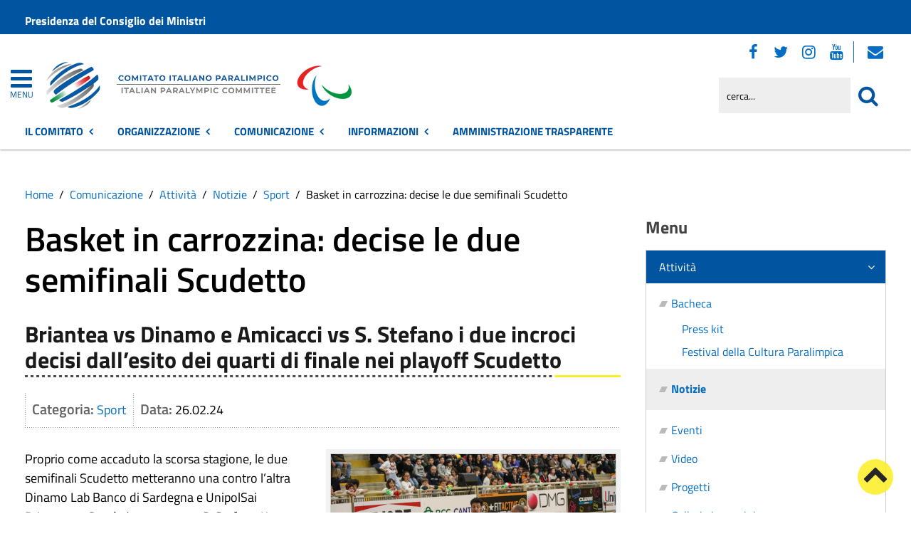

--- FILE ---
content_type: text/html; charset=utf-8
request_url: https://www.comitatoparalimpico.it/comunicazione/attivita/notizie/item/basket-in-carrozzina-decise-le-due-semifinali-scudetto
body_size: 22057
content:
 <!DOCTYPE HTML>
<html lang="it-it" dir="ltr"  data-config='{"twitter":0,"plusone":0,"facebook":0,"style":"red-base"}'><head>
<!--<meta charset="<?//php echo $this['system']->document->getCharset(); ?>"> -->
<meta http-equiv="X-UA-Compatible" content="IE=edge">
<meta name="viewport" content="width=device-width, initial-scale=1">
<meta charset="utf-8" />
	<base href="https://www.comitatoparalimpico.it/comunicazione/attivita/notizie/item/basket-in-carrozzina-decise-le-due-semifinali-scudetto" />
	<meta name="keywords" content="Notizie, eventi, attività amministrativa, contatti" />
	<meta name="author" content="Stefano Tonali" />
	<meta name="description" content="Sito istituzionale del Comitato Italiano Paralimpico" />
	<meta name="generator" content="Joomla! - Open Source Content Management" />
	<title>Comitato Italiano Paralimpico - Basket in carrozzina: decise le due semifinali Scudetto</title>
	<link href="https://www.comitatoparalimpico.it/comunicazione/attivita/notizie/item/basket-in-carrozzina-decise-le-due-semifinali-scudetto.html" rel="canonical" />
	<link href="/favicon.ico" rel="shortcut icon" type="image/vnd.microsoft.icon" />
	<link href="/media/zoo/applications/cookbook/templates/custom/assets/css/zoo.css?ver=20210216" rel="stylesheet" />
	<link href="/media/zoo/custom_elements/socialbookmarks/assets/css/socialbookmarks.css?ver=20210216" rel="stylesheet" />
	<link href="/media/zoo/custom_elements/itemprint/assets/css/itemprint.css?ver=20210216" rel="stylesheet" />
	<link href="/media/system/css/modal.css?2b17d288e7763127b00553c88e2957cd" rel="stylesheet" />
	<link href="/plugins/system/jce/css/content.css?badb4208be409b1335b815dde676300e" rel="stylesheet" />
	<link href="/plugins/system/zlframework/zlframework/vendor/zlux/css/zlux.min.css?ver=20210216" rel="stylesheet" />
	<link href="/modules/mod_zoofilter/tmpl/default/style.css?ver=20210216" rel="stylesheet" />
	<link href="/media/zoo/libraries/jquery/jquery-ui.custom.css?ver=20210216" rel="stylesheet" />
	<link href="/media/zoo/libraries/jquery/plugins/timepicker/timepicker.css?ver=20210216" rel="stylesheet" />
	<link href="/plugins/system/gdpr/assets/css/cookieconsent.min.css" rel="stylesheet" />
	<link href="/plugins/system/gdpr/assets/css/jquery.fancybox.min.css" rel="stylesheet" />
	<style>
div.cc-window.cc-floating{max-width:32em}@media(max-width: 639px){div.cc-window.cc-floating:not(.cc-center){max-width: none}}div.cc-window, span.cc-cookie-settings-toggler{font-size:16px}div.cc-revoke{font-size:16px}div.cc-settings-label,span.cc-cookie-settings-toggle{font-size:14px}div.cc-window.cc-banner{padding:1em 1.8em}div.cc-window.cc-floating{padding:2em 1.8em}input.cc-cookie-checkbox+span:before, input.cc-cookie-checkbox+span:after{border-radius:1px}div.cc-center,div.cc-floating,div.cc-checkbox-container,div.gdpr-fancybox-container div.fancybox-content,ul.cc-cookie-category-list li,fieldset.cc-service-list-title legend{border-radius:0px}div.cc-window a.cc-btn,span.cc-cookie-settings-toggle{border-radius:0px}
	</style>
	<script type="application/json" class="joomla-script-options new">{"csrf.token":"61d23ec6657e7ff99ca19778ae3ade76","system.paths":{"root":"","base":""}}</script>
	<script src="/media/jui/js/jquery.min.js?2b17d288e7763127b00553c88e2957cd"></script>
	<script src="/media/jui/js/jquery-noconflict.js?2b17d288e7763127b00553c88e2957cd"></script>
	<script src="/media/jui/js/jquery-migrate.min.js?2b17d288e7763127b00553c88e2957cd"></script>
	<script src="/media/zoo/assets/js/responsive.js?ver=20210216"></script>
	<script src="/components/com_zoo/assets/js/default.js?ver=20210216"></script>
	<script src="/media/system/js/mootools-core.js?2b17d288e7763127b00553c88e2957cd"></script>
	<script src="/media/system/js/core.js?2b17d288e7763127b00553c88e2957cd"></script>
	<script src="/media/system/js/mootools-more.js?2b17d288e7763127b00553c88e2957cd"></script>
	<script src="/media/system/js/modal.js?2b17d288e7763127b00553c88e2957cd"></script>
	<script src="/media/plg_captcha_recaptcha/js/recaptcha.min.js?2b17d288e7763127b00553c88e2957cd"></script>
	<script data-source="gdprlock"></script>
	<script src="/templates/yoo_master2/warp/vendor/uikit/js/uikit.js?ver=20210216"></script>
	<script src="/plugins/system/zlframework/zlframework/vendor/zlux/js/zlux.min.js?ver=20210216"></script>
	<script src="/media/jui/js/bootstrap.min.js?2b17d288e7763127b00553c88e2957cd"></script>
	<script src="/modules/mod_zoofilter/assets/js/modernizr.custom.js?ver=20210216"></script>
	<script src="/modules/mod_zoofilter/assets/js/jquery.placehold.min.js?ver=20210216"></script>
	<script src="/modules/mod_zoofilter/assets/js/check_required.min.js?ver=20210216"></script>
	<script src="/modules/mod_zoofilter/tmpl/default/script.min.js?ver=20210216"></script>
	<script src="/media/zoo/libraries/jquery/jquery-ui.custom.min.js?ver=20210216"></script>
	<script src="/media/zoo/libraries/jquery/plugins/timepicker/timepicker.js?ver=20210216"></script>
	<script src="/media/zoo/assets/js/date.js?ver=20210216"></script>
	<script src="/plugins/system/gdpr/assets/js/jquery.fancybox.min.js" defer></script>
	<script src="/plugins/system/gdpr/assets/js/cookieconsent.min.js" defer></script>
	<script src="/plugins/system/gdpr/assets/js/init.js" defer></script>
	<script src="/media/widgetkit/uikit2-1e5a1b18.js"></script>
	<script src="/media/widgetkit/wk-scripts-6dc414d2.js"></script>
	<script>
jQuery(function($) {
            $('.zx').closest('div').addClass('zx');
        });
		jQuery(function($) {
			SqueezeBox.initialize({});
			initSqueezeBox();
			$(document).on('subform-row-add', initSqueezeBox);

			function initSqueezeBox(event, container)
			{
				SqueezeBox.assign($(container || document).find('a.modal-button').get(), {
					parse: 'rel'
				});
			}
		});

		window.jModalClose = function () {
			SqueezeBox.close();
		};

		// Add extra modal close functionality for tinyMCE-based editors
		document.onreadystatechange = function () {
			if (document.readyState == 'interactive' && typeof tinyMCE != 'undefined' && tinyMCE)
			{
				if (typeof window.jModalClose_no_tinyMCE === 'undefined')
				{
					window.jModalClose_no_tinyMCE = typeof(jModalClose) == 'function'  ?  jModalClose  :  false;

					jModalClose = function () {
						if (window.jModalClose_no_tinyMCE) window.jModalClose_no_tinyMCE.apply(this, arguments);
						tinyMCE.activeEditor.windowManager.close();
					};
				}

				if (typeof window.SqueezeBoxClose_no_tinyMCE === 'undefined')
				{
					if (typeof(SqueezeBox) == 'undefined')  SqueezeBox = {};
					window.SqueezeBoxClose_no_tinyMCE = typeof(SqueezeBox.close) == 'function'  ?  SqueezeBox.close  :  false;

					SqueezeBox.close = function () {
						if (window.SqueezeBoxClose_no_tinyMCE)  window.SqueezeBoxClose_no_tinyMCE.apply(this, arguments);
						tinyMCE.activeEditor.windowManager.close();
					};
				}
			}
		};
		zlux.url.push({"zlfw":"plugins\/system\/zlframework\/zlframework\/","zlux":"plugins\/system\/zlframework\/zlframework\/vendor\/zlux\/","ajax":"https:\/\/www.comitatoparalimpico.it\/index.php?option=com_zoo&format=raw&111d9c46eb8d0049c19135f050f4970e=1","root":"https:\/\/www.comitatoparalimpico.it\/","root_path":""});zlux.lang.push({"APPLY_FILTERS":"Vedi ed applica i filtri disponibili","REFRESH":"Aggiorna","DELETE":"Elimina","RENAME":"Rinomina","NAME":"Nome","TYPE":"Tiplogia","SIZE":"Grandezza","CONFIRM":"Conferma","AUTHOR":"Autore","CREATED":"Creato","ACCESS":"Accesso","ROUTE":"Percorso","ROOT":"Root","SOMETHING_WENT_WRONG":"Qualcosa \u00e8 andato storto, l'operazione non \u00e8 stata eseguita.","STORAGE_PARAM_MISSING":"Parametro 'Storage' mancante, impostato in predefinito come 'local'","INPUT_THE_NEW_NAME":"Inserisci il nuovo nome","DELETE_THIS_FILE":"Stai per eliminare questo file","DELETE_THIS_FOLDER":"Stai per eliminare questa cartella","FOLDER_NAME":"Nome Cartella","EMPTY_FOLDER":"La cartella \u00e8 vuota","ADD_NEW_FILES":"Aggiungi nuovi files da caricare","START_UPLOADING":"Comincia a caricare","CANCEL_CURRENT_UPLOAD":"Cancella i lcaricamento in corso","NEW_FOLDER":"Crea una nuova cartella","UPLOAD_FILES":"Carica i file alla cartella corrente","DROP_FILES":"Trascina i files qui <br \/>o <a class=\"%s\" href=\"#\">sfoglia e sceglili<\/a>","FILE_EXT_ERROR":"File: %s","FILE_SIZE_ERROR":"File troppo grande. <br \/> Il file eccede la grandezza massima di %s","RUNTIME_MEMORY_ERROR":"Runtime ha utilizzato troppa memoria.","S3_BUCKET_PERIOD_ERROR":"Il nome non pu\u00f2 contenere punti (.)","S3_BUCKET_MISSCONFIG_ERROR":"Qualche configurazione non \u00e8 corretta nel Bucket. Controlla i permessi CORS. se il bucket \u00e8 stato creato recentemente devono passare 24h.","UPLOAD_URL_ERROR":"L'URL di upload \u00e8 sbagliato o \u00e8 inesistente","File extension error.":"PLG_ZLFRAMEWORK_FLP_FILE_EXTENSION_ERROR","File size error.":"PLG_ZLFRAMEWORK_FLP_FILE_SIZE_ERROR","File count error.":"PLG_ZLFRAMEWORK_FLP_FILE_COUNT_ERROR","IM_NO_ITEMS_FOUND":"Nessun oggetto trovato","IM_PAGINATION_INFO":"Showing _START_ to _END_ of _TOTAL_ items","IM_FILTER_BY_APP":"Filtra per App","IM_FILTER_BY_TYPE":"Filtra per Tipologia","IM_FILTER_BY_CATEGORY":"Filtra per Categoria","IM_FILTER_BY_TAG":"Filtra per Tag"});jQuery(function($) { $("body").Calendar({ translations: {"closeText":"Done","currentText":"Today","dayNames":["Domenica","Luned\u00ec","Marted\u00ec","Mercoled\u00ec","Gioved\u00ec","Venerd\u00ec","Sabato"],"dayNamesMin":["Do","Lu","Ma","Me","Gi","Ve","Sa"],"dayNamesShort":["Dom","Lun","Mar","Mer","Gio","Ven","Sab"],"monthNames":["Gennaio","Febbraio","Marzo","Aprile","Maggio","Giugno","Luglio","Agosto","Settembre","Ottobre","Novembre","Dicembre"],"monthNamesShort":["Gen","Feb","Mar","Apr","Mag","Giu","Lug","Ago","Set","Ott","Nov","Dic"],"prevText":"Prev","nextText":"Next","weekHeader":"Wk","appendText":"(yyyy-mm-dd)"}, timepicker_translations: {"currentText":"Now","closeText":"Done","timeOnlyTitle":"Choose Time","timeText":"Time","hourText":"Hour","minuteText":"Minute","secondText":"Second"} });  });zlux.url.push({"zlfw":"plugins\/system\/zlframework\/zlframework\/","zlux":"plugins\/system\/zlframework\/zlframework\/vendor\/zlux\/","ajax":"https:\/\/www.comitatoparalimpico.it\/index.php?option=com_zoo&format=raw&f39f910b35541311bc66be7d212ded16=1","root":"https:\/\/www.comitatoparalimpico.it\/","root_path":""});zlux.lang.push({"APPLY_FILTERS":"Vedi ed applica i filtri disponibili","REFRESH":"Aggiorna","DELETE":"Elimina","RENAME":"Rinomina","NAME":"Nome","TYPE":"Tiplogia","SIZE":"Grandezza","CONFIRM":"Conferma","AUTHOR":"Autore","CREATED":"Creato","ACCESS":"Accesso","ROUTE":"Percorso","ROOT":"Root","SOMETHING_WENT_WRONG":"Qualcosa \u00e8 andato storto, l'operazione non \u00e8 stata eseguita.","STORAGE_PARAM_MISSING":"Parametro 'Storage' mancante, impostato in predefinito come 'local'","INPUT_THE_NEW_NAME":"Inserisci il nuovo nome","DELETE_THIS_FILE":"Stai per eliminare questo file","DELETE_THIS_FOLDER":"Stai per eliminare questa cartella","FOLDER_NAME":"Nome Cartella","EMPTY_FOLDER":"La cartella \u00e8 vuota","ADD_NEW_FILES":"Aggiungi nuovi files da caricare","START_UPLOADING":"Comincia a caricare","CANCEL_CURRENT_UPLOAD":"Cancella i lcaricamento in corso","NEW_FOLDER":"Crea una nuova cartella","UPLOAD_FILES":"Carica i file alla cartella corrente","DROP_FILES":"Trascina i files qui <br \/>o <a class=\"%s\" href=\"#\">sfoglia e sceglili<\/a>","FILE_EXT_ERROR":"File: %s","FILE_SIZE_ERROR":"File troppo grande. <br \/> Il file eccede la grandezza massima di %s","RUNTIME_MEMORY_ERROR":"Runtime ha utilizzato troppa memoria.","S3_BUCKET_PERIOD_ERROR":"Il nome non pu\u00f2 contenere punti (.)","S3_BUCKET_MISSCONFIG_ERROR":"Qualche configurazione non \u00e8 corretta nel Bucket. Controlla i permessi CORS. se il bucket \u00e8 stato creato recentemente devono passare 24h.","UPLOAD_URL_ERROR":"L'URL di upload \u00e8 sbagliato o \u00e8 inesistente","File extension error.":"PLG_ZLFRAMEWORK_FLP_FILE_EXTENSION_ERROR","File size error.":"PLG_ZLFRAMEWORK_FLP_FILE_SIZE_ERROR","File count error.":"PLG_ZLFRAMEWORK_FLP_FILE_COUNT_ERROR","IM_NO_ITEMS_FOUND":"Nessun oggetto trovato","IM_PAGINATION_INFO":"Showing _START_ to _END_ of _TOTAL_ items","IM_FILTER_BY_APP":"Filtra per App","IM_FILTER_BY_TYPE":"Filtra per Tipologia","IM_FILTER_BY_CATEGORY":"Filtra per Categoria","IM_FILTER_BY_TAG":"Filtra per Tag"});var gdprConfigurationOptions = { complianceType: 'opt-in',
																			  cookieConsentLifetime: 365,
																			  cookieConsentSamesitePolicy: 'Lax',
																			  cookieConsentSecure: 1,
																			  disableFirstReload: 0,
																	  		  blockJoomlaSessionCookie: 1,
																			  blockExternalCookiesDomains: 1,
																			  externalAdvancedBlockingModeCustomAttribute: '',
																			  allowedCookies: '',
																			  blockCookieDefine: 0,
																			  autoAcceptOnNextPage: 0,
																			  revokable: 1,
																			  lawByCountry: 0,
																			  checkboxLawByCountry: 0,
																			  blockPrivacyPolicy: 0,
																			  cacheGeolocationCountry: 0,
																			  countryAcceptReloadTimeout: 1000,
																			  usaCCPARegions: null,
																			  dismissOnScroll: 0,
																			  dismissOnTimeout: 0,
																			  containerSelector: 'body',
																			  hideOnMobileDevices: 0,
																			  autoFloatingOnMobile: 0,
																			  autoFloatingOnMobileThreshold: 1024,
																			  autoRedirectOnDecline: 0,
																			  autoRedirectOnDeclineLink: '',
																			  showReloadMsg: 0,
																			  showReloadMsgText: 'Applying preferences and reloading the page...',
																			  defaultClosedToolbar: 0,
																			  toolbarLayout: 'basic',
																			  toolbarTheme: 'block',
																			  toolbarButtonsTheme: 'decline_first',
																			  revocableToolbarTheme: 'basic',
																			  toolbarPosition: 'bottom-right',
																			  toolbarCenterTheme: 'extended',
																			  revokePosition: 'revoke-top',
																			  toolbarPositionmentType: 1,
																			  positionCenterSimpleBackdrop: 0,
																			  positionCenterBlurEffect: 0,
																			  preventPageScrolling: 0,
																			  popupEffect: 'fade',
																			  popupBackground: '#000000',
																			  popupText: '#ffffff',
																			  popupLink: '#ffffff',
																			  buttonBackground: '#ffffff',
																			  buttonBorder: '#ffffff',
																			  buttonText: '#000000',
																			  highlightOpacity: '100',
																			  highlightBackground: '#333333',
																			  highlightBorder: '#ffffff',
																			  highlightText: '#ffffff',
																			  highlightDismissBackground: '#333333',
																		  	  highlightDismissBorder: '#ffffff',
																		 	  highlightDismissText: '#ffffff',
																			  hideRevokableButton: 0,
																			  hideRevokableButtonOnscroll: 0,
																			  customRevokableButton: 0,
																			  customRevokableButtonAction: 0,
																			  headerText: '<p>Questo sito utilizza cookie</p>',
																			  messageText: 'Questo sito web utilizza i cookie per migliorare la tua esperienza di navigazione.',
																			  denyMessageEnabled: 0, 
																			  denyMessage: 'Hai rifiutato i cookie, per assicurarti una migliore esperienza di navigazione raccomandiamo di consentire l\'uso dei cookie.',
																			  placeholderBlockedResources: 1, 
																			  placeholderBlockedResourcesAction: 'open',
																	  		  placeholderBlockedResourcesText: 'E\' necessario accettare i cookie e ricaricare la pagina per visualizzare il contenuto',
																			  placeholderIndividualBlockedResourcesText: 'E\' necessario accettare i cookie da {domain} e ricaricare la pagina per visualizzare questo contenuto',
																			  placeholderIndividualBlockedResourcesAction: 0,
																			  placeholderOnpageUnlock: 1,
																			  scriptsOnpageUnlock: 0,
																			  dismissText: 'Ho capito.',
																			  allowText: 'Salva e chiudi',
																			  denyText: 'Rifiuta tutti i cookie',
																			  cookiePolicyLinkText: 'Cookie policy',
																			  cookiePolicyLink: '/sezione-informazioni/utilita/informativa-estesa-sull-utilizzo-dei-cookies.html',
																			  cookiePolicyRevocableTabText: 'Cookie policy',
																			  privacyPolicyLinkText: 'Privacy policy',
																			  privacyPolicyLink: '/sezione-informazioni/utilita/privacy.html',
																			  enableGdprBulkConsent: 0,
																			  enableCustomScriptExecGeneric: 0,
																			  customScriptExecGeneric: '',
																			  categoriesCheckboxTemplate: 'cc-checkboxes-light',
																			  toggleCookieSettings: 1,
																			  toggleCookieSettingsLinkedView: 0,
 																			  toggleCookieSettingsLinkedViewSefLink: '/component/gdpr/',
																	  		  toggleCookieSettingsText: '<span class="cc-cookie-settings-toggle">Personalizza <span class="cc-cookie-settings-toggler">&#x25EE;</span></span>',
																			  toggleCookieSettingsButtonBackground: '#333333',
																			  toggleCookieSettingsButtonBorder: '#ffffff',
																			  toggleCookieSettingsButtonText: '#ffffff',
																			  showLinks: 1,
																			  blankLinks: '_blank',
																			  autoOpenPrivacyPolicy: 0,
																			  openAlwaysDeclined: 1,
																			  cookieSettingsLabel: 'Configurazione cookie',
															  				  cookieSettingsDesc: 'Scegli quale tipologia di cookie vuoi disabilitare. Clicca sulla categoria per maggiore informazioni',
																			  cookieCategory1Enable: 1,
																			  cookieCategory1Name: 'Necessari',
																			  cookieCategory1Locked: 0,
																			  cookieCategory2Enable: 1,
																			  cookieCategory2Name: 'Preferenze',
																			  cookieCategory2Locked: 0,
																			  cookieCategory3Enable: 1,
																			  cookieCategory3Name: 'Statistiche',
																			  cookieCategory3Locked: 0,
																			  cookieCategory4Enable: 1,
																			  cookieCategory4Name: 'Marketing',
																			  cookieCategory4Locked: 0,
																			  cookieCategoriesDescriptions: {},
																			  alwaysReloadAfterCategoriesChange: 1,
																			  preserveLockedCategories: 0,
																			  reloadOnfirstDeclineall: 0,
																			  trackExistingCheckboxSelectors: '',
															  		  		  trackExistingCheckboxConsentLogsFormfields: 'name,email,subject,message',
																			  allowallShowbutton: 1,
																			  allowallText: 'Accetta tutti i cookie',
																			  allowallButtonBackground: '#ffffff',
																			  allowallButtonBorder: '#ffffff',
																			  allowallButtonText: '#000000',
																			  allowallButtonTimingAjax: 'fast',
																			  includeAcceptButton: 1,
																			  trackConsentDate: 0,
																			  optoutIndividualResources: 1,
																			  blockIndividualResourcesServerside: 0,
																			  disableSwitchersOptoutCategory: 0,
																			  allowallIndividualResources: 1,
																			  blockLocalStorage: 0,
																			  blockSessionStorage: 0,
																			  externalAdvancedBlockingModeTags: 'iframe,script,img,source',
																			  enableCustomScriptExecCategory1: 0,
																			  customScriptExecCategory1: '',
																			  enableCustomScriptExecCategory2: 0,
																			  customScriptExecCategory2: '',
																			  enableCustomScriptExecCategory3: 0,
																			  customScriptExecCategory3: '',
																			  enableCustomScriptExecCategory4: 0,
																			  customScriptExecCategory4: '',
																			  debugMode: 0
																		};var gdpr_ajax_livesite='https://www.comitatoparalimpico.it/';var gdpr_enable_log_cookie_consent=1;var gdprUseCookieCategories=1;var gdpr_ajaxendpoint_cookie_category_desc='https://www.comitatoparalimpico.it/index.php?option=com_gdpr&task=user.getCookieCategoryDescription&format=raw';var gdprCookieCategoryDisabled2=1;var gdprCookieCategoryDisabled3=1;var gdprCookieCategoryDisabled4=1;var gdprJSessCook='9abebb8d03aabbc06a3269107dab0af2';var gdprJSessVal='krvvggubgfqon10a2qge1kvfb3';var gdprJAdminSessCook='c699e3f3d4adb3301d6e830b4be9288d';var gdprPropagateCategoriesSession=1;var gdprAlwaysPropagateCategoriesSession=1;var gdprFancyboxWidth=700;var gdprFancyboxHeight=800;var gdprCloseText='Chiudi';GOOGLE_MAPS_API_KEY = "AIzaSyBpqoyAj5LxSIQ_JtZdGFeSsAM5TfTiS0U";
	</script>
	<meta property="og:title" content="Basket in carrozzina: decise le due semifinali Scudetto" />
	<meta property="og:description" content="Briantea vs Dinamo e Amicacci vs S. Stefano i due incroci decisi dall’esito dei quarti di finale nei playoff Scudetto" />
	<meta property="og:type" content="article" />
	<meta property="og:image" content="https://www.comitatoparalimpico.it/images/notizie/2024/Basket/carossino_vs_treviso.jpg" />
	<meta property="og:url" content="https://www.comitatoparalimpico.it/comunicazione/attivita/notizie/item/basket-in-carrozzina-decise-le-due-semifinali-scudetto.html" />
	<meta property="og:image:width" content="340" />
	<meta property="og:image:height" content="240" />
	<meta property="fb:app_id" content="391086327916414" />

<link rel="apple-touch-icon-precomposed" href="/templates/yoo_master2/apple_touch_icon.png">
<link rel="stylesheet" href="/templates/yoo_master2/css/bootstrap.css">
<link rel="stylesheet" href="/templates/yoo_master2/css/theme.css">
<script src="/templates/yoo_master2/warp/vendor/uikit/js/uikit.js"></script>
<script src="/templates/yoo_master2/warp/vendor/uikit/js/components/autocomplete.js"></script>
<script src="/templates/yoo_master2/warp/vendor/uikit/js/components/search.js"></script>
<script src="/templates/yoo_master2/warp/vendor/uikit/js/components/tooltip.js"></script>
<script src="/templates/yoo_master2/warp/js/social.js"></script>
<script src="/templates/yoo_master2/js/theme.js"></script>
<link rel="stylesheet" href="/templates/yoo_master2/css/template.css">
<link rel="stylesheet/less" href="/templates/yoo_master2/styles/red-base/css/custom.less">
<link rel="stylesheet" href="/templates/yoo_master2/styles/red-base/css/custom.css">
<!-- link rel="stylesheet" href="/templates/yoo_master2/css/template.css">-->
<link rel="stylesheet" href="/templates/yoo_master2/css/custom.css">
<script src="/templates/yoo_master2/js/less-1.5.0.min.js"></script>

</head>

<body class="tm-sidebar-b-right tm-sidebars-1 tm-noblog">
<header id="sp-header" class="menu-fixed-out">


   
	<section id="preheader" class="preheader">
     <div class="accessibilita">Menu superiore</div>
		<div class="uk-container uk-container-center">
		
								<div class="tm-toolbar uk-clearfix">
		
										<div class="uk-float-left"><div class="uk-panel">
	<p><a href="https://www.governo.it/">Presidenza del Consiglio dei Ministri</a></p></div></div>
							
							
				</div>
								
		</div>
	</section>	
	
	
				 <div class="accessibilita">Menu a scomparsa</div>
            <div class="burger-clio">
				<a href="#offcanvas" class="uk-navbar-toggle" data-uk-offcanvas title="apri menu burger"><div class="accessibilita">Apri menu burger</div></a>
			 	<a href="#offcanvas" data-uk-offcanvas title="menu burger"><span>MENU</span></a>
			</div>
	
	<div class="uk-container uk-container-center">
					<div class="tm-headerbar uk-clearfix">
				
					                        
                                                    <a class="tm-logo" href="https://www.comitatoparalimpico.it" aria-label="Stemma Comitato Italiano Paralimpico">
                                
	<div><img src="/images/logo-comitato-italiano-paralimpico-2023.png" alt="Logo Comitato Italiano Paralimpico" width="430" height="100"> <span class="accessibilita">Comitato Italiano Paralimpico</span></div><!--span class="accessibilita">Stemma dell'Ente</span-->
                            </a>
                        					
					
										
                    
                    
                    <div class="header-right uk-width-1-5">
						<div class="uk-panel hidden-phone nascondi social-top">
	<p class="uk-margin-bottom"><span class="accessibilita">Seguici su:</span> <a href="https://www.facebook.com/comitatoparalimpico/" title="Seguici su Facebook"><em class="uk-icon-facebook"><span class="accessibilita">Facebook</span></em></a> <a href="https://twitter.com/CIPnotizie" title="Seguici su Twitter"><em class="uk-icon-twitter"><span class="accessibilita">Twitter</span></em></a> <a href="https://www.instagram.com/comitatoitalianoparalimpico/" title="Seguici su Instagram"><em class="uk-icon-instagram"><span class="accessibilita">Instagram</span></em></a> <a href="https://www.youtube.com/channel/UCEuvhJt8rECpXvLWUAx2h-Q" title="Seguici su Youtube"> <em class="uk-icon-youtube"><span class="accessibilita">Youtube</span> </em></a>
<!-- <a href="#tm-bottom-c" title="Tutti i Social"><em class="uk-icon-ellipsis-h"><span class="accessibilita">Tutti i Social</span></em></a> --> <a href="https://login.microsoftonline.com" target="_blank" rel="noopener" title="Webmail"><em class="uk-icon-envelope"><span class="accessibilita">Webmail</span></em></a></p></div>
<div class="uk-panel hidden-phone">
<form id="search-98-69701a588a2ff" class="uk-search" action="/comunicazione/attivita/notizie.html" method="post" data-uk-search="{'source': '/component/search/?tmpl=raw&amp;type=json&amp;ordering=&amp;searchphrase=all', 'param': 'searchword', 'msgResultsHeader': 'Risultati della ricerca', 'msgMoreResults': 'Altri risultati', 'msgNoResults': 'Nessun risultato trovato', flipDropdown: 1}">
	
   
    <label for="searchword"><span class="accessibilita">Cerca nel sito mobile</span></label>
    <input type="text" name="searchword" id="searchword" class="uk-search-field" placeholder="cerca..." /> 
	
    <input type="hidden" name="task"   value="search" />
	<input type="hidden" name="option" value="com_search" />
    
   <input type="submit" name="Itemid" value="1427" />
</form>
</div>						<!--<div class="uk-search visible-phone">
						
						</div>-->
						<div class="uk-search visible-phone" onClick="changeClass();" onKeyUp="changeClass();" id="first_name" tabindex="0"></div>
					</div>		
			</div>
			</div>
	
	

<script> 
function changeClass(){
    var NAME = document.getElementById("tm-top-a");
    var currentClass = NAME.className;
    if (currentClass == "tm-top-a uk-grid nascondi-cerca") { // Check the current class name
        NAME.className = "tm-top-a uk-grid visualizza-cerca";   // Set other class name
    } else {
        NAME.className = "tm-top-a uk-grid nascondi-cerca";  // Otherwise, use `second_name`
    }
}   
</script>
			<nav id="menu-pa" class="tm-navbar uk-navbar hidden-phone">
			<div class="uk-container uk-container-center">
				
									<ul role="menu" title="Menu" class="uk-navbar-nav uk-nav-parent-icon uk-hidden-small">
	

<li role="menuitem" class="uk-parent" data-uk-dropdown="{'mode':'click'}" aria-haspopup="true" aria-expanded="false"><a href="#" title="Il Comitato" class="uk-text-bold">Il Comitato</a><div class="uk-dropdown uk-dropdown-navbar uk-dropdown-width-3"><div class="uk-grid uk-dropdown-grid"><div class="uk-width-1-3"><ul role="menu" class="uk-nav uk-nav-navbar"><li role="menuitem" class="uk-parent"><a href="#" title="Accesso rapido" class="">Accesso rapido</a><ul role="menu" class="uk-nav-sub"><li role="menuitem" aria-label="Amministrazione Trasparente"><a href="/amministrazione-trasparente.html" title="Amministrazione Trasparente" class="trasp" accesskey="t">Amministrazione Trasparente</a></li><li role="menuitem" aria-label="Posta Elettronica Certificata"><a href="/amministrazione/accesso-rapido/posta-elettronica-certificata.html" title="Posta Elettronica Certificata" class="clio-list3">Posta Elettronica Certificata</a></li><li role="menuitem" aria-label="Webmail"><a href="https://login.microsoftonline.com" title="Webmail" class="clio-list3">Webmail</a></li><li role="menuitem" aria-label="Contatti"><a href="https://www.comitatoparalimpico.it/amministrazione/accesso-rapido/trasparenza-amministrativa/contattaci.html" title="Contatti" class="clio-list3">Contatti</a></li><li role="menuitem" aria-label="Registro Società Sportive"><a href="/amministrazione/accesso-rapido/registro-societa-sportive.html" title="Registro Società Sportive" class="clio-list3">Registro Società Sportive</a></li><li role="menuitem" aria-label="Whistleblowing"><a href="/amministrazione/accesso-rapido/whistleblowing.html" title="Whistleblowing" class="clio-list3">Whistleblowing</a></li></ul></li></ul></div><div class="uk-width-1-3"><ul class="uk-nav uk-nav-navbar" role="menu"><li role="menuitem" class="uk-parent"><a href="#" title="Il CIP" class="">Il CIP</a><ul role="menu" class="uk-nav-sub"><li role="menuitem" aria-label="Chi siamo"><a href="/amministrazione/ente/chi-siamo.html" title="Chi siamo" class="">Chi siamo</a></li><li role="menuitem" aria-label="Storia del Comitato"><a href="/amministrazione/ente/storia-del-comitato.html" title="Storia del Comitato" class="">Storia del Comitato</a></li><li role="menuitem" aria-label="Statuto"><a href="/amministrazione/ente/statuto.html" title="Statuto" class="">Statuto</a></li><li role="menuitem" class="uk-parent"><a href="#" title="Organi" class="intestazione-sezione">Organi</a><ul role="menu"><li role="menuitem" aria-label="Presidente"><a href="/amministrazione/ente/organi-istituzionali/presidente.html" title="Presidente" class="">Presidente</a></li><li role="menuitem" aria-label="Segretario generale"><a href="/amministrazione/ente/organi-istituzionali/segretario-generale.html" title="Segretario generale" class="">Segretario generale</a></li><li role="menuitem" aria-label="Giunta Nazionale"><a href="/amministrazione/ente/organi-istituzionali/giunta-nazionale.html" title="Giunta Nazionale" class="">Giunta Nazionale</a></li><li role="menuitem" aria-label="Consiglio Nazionale"><a href="/amministrazione/ente/organi-istituzionali/consiglio-nazionale.html" title="Consiglio Nazionale" class="">Consiglio Nazionale</a></li><li role="menuitem" aria-label="Collegio dei Revisori"><a href="/amministrazione/ente/organi-istituzionali/collegio-dei-revisori.html" title="Collegio dei Revisori" class="">Collegio dei Revisori</a></li></ul></li><li role="menuitem" class="uk-parent"><a href="#" title="Giustizia sportiva" class="">Giustizia sportiva</a><ul role="menu"><li role="menuitem" aria-label="Commissione di Garanzia"><a href="/amministrazione/ente/giustizia-sportiva/commissione-di-garanzia.html" title="Commissione di Garanzia" class="">Commissione di Garanzia</a></li><li role="menuitem" aria-label="Collegio di Garanzia"><a href="/amministrazione/ente/giustizia-sportiva/collegio-di-garanzia.html" title="Collegio di Garanzia" class="">Collegio di Garanzia</a></li><li role="menuitem" aria-label="Procura Generale"><a href="/amministrazione/ente/giustizia-sportiva/procura-generale.html" title="Procura Generale" class="">Procura Generale</a></li><li role="menuitem" aria-label="Garante Codice Comportamento Sportivo"><a href="/amministrazione/ente/giustizia-sportiva/garante-codice-comportamento-sportivo.html" title="Garante Codice Comportamento Sportivo" class="">Garante Codice Comportamento Sportivo</a></li></ul></li><li role="menuitem" aria-label="Organigramma"><a href="/amministrazione/ente/organigramma.html" title="Organigramma" class="">Organigramma</a></li><li role="menuitem" aria-label="Commissioni"><a href="/amministrazione/ente/commissioni-comunali.html" title="Commissioni" class="">Commissioni</a></li><li role="menuitem" aria-label="Storico amministrazioni"><a href="/amministrazione/ente/storico-amministrazioni.html" title="Storico amministrazioni" class="">Storico amministrazioni</a></li><li role="menuitem" aria-label="Elezioni trasparenti"><a href="/amministrazione/ente/elezioni-trasparenti.html" title="Elezioni trasparenti" class="">Elezioni trasparenti</a></li></ul></li></ul></div><div class="uk-width-1-3"><ul class="uk-nav uk-nav-navbar" role="menu"><li role="menuitem" class="uk-parent"><a href="#" title="Atti e pubblicazioni" class="">Atti e pubblicazioni</a><ul role="menu" class="uk-nav-sub"><li role="menuitem" aria-label="Avvisi pubblici"><a href="/amministrazione/attivita/avvisi-pubblici.html" title="Avvisi pubblici" accesskey="v" class="clio-list2">Avvisi pubblici</a></li><li role="menuitem" aria-label="Bandi di concorso"><a href="/amministrazione/attivita/concorsi.html" title="Bandi di concorso" class="">Bandi di concorso</a></li><li role="menuitem" aria-label="Bandi di gara e contratti"><a href="/amministrazione/attivita/bandi-di-gara-e-contratti.html" title="Bandi di gara e contratti" accesskey="b" class="clio-list2">Bandi di gara e contratti</a></li><li role="menuitem" aria-label="Convenzioni"><a href="/amministrazione/attivita/convenzioni.html" title="Convenzioni" class="">Convenzioni</a></li><li role="menuitem" aria-label="Delibere di Consiglio"><a href="/amministrazione-trasparente/delibere-di-consiglio-at.html" title="Delibere di Consiglio" class="">Delibere di Consiglio</a></li><li role="menuitem" aria-label="Delibere di Giunta"><a href="/amministrazione-trasparente/delibere-di-giunta-at.html" title="Delibere di Giunta" class="">Delibere di Giunta</a></li><li role="menuitem" aria-label="Delibere del Presidente / di Assemblea"><a href="/amministrazione/attivita/delibere-del-presidente-di-assemblea.html" title="Delibere del Presidente / di Assemblea" class="">Delibere del Presidente / di Assemblea</a></li><li role="menuitem" aria-label="Modulistica"><a href="/amministrazione/attivita/modulistica.html" title="Modulistica" accesskey="m" class="clio-list2">Modulistica</a></li><li role="menuitem" aria-label="Protocolli"><a href="/amministrazione/attivita/protocolli.html" title="Protocolli" class="">Protocolli</a></li><li role="menuitem" aria-label="Regolamenti"><a href="/amministrazione/attivita/statuto-e-regolamenti.html" title="Regolamenti" class="">Regolamenti</a></li><li role="menuitem" aria-label="Tutti gli atti"><a href="/amministrazione/attivita/tutti-gli-atti.html" title="Tutti gli atti" class="">Tutti gli atti</a></li></ul></li></ul></div></div></div></li><li role="menuitem" class="uk-parent" data-uk-dropdown="{'mode':'click'}" aria-haspopup="true" aria-expanded="false"><a href="#" title="Organizzazione" class="uk-text-bold">Organizzazione</a><div class="uk-dropdown uk-dropdown-navbar uk-dropdown-width-3"><div class="uk-grid uk-dropdown-grid"><div class="uk-width-1-3"><ul role="menu" class="uk-nav uk-nav-navbar"><li role="menuitem" class="uk-parent"><a href="/organizzazione/organismi-sportivi.html" title="Organismi sportivi" class="">Organismi sportivi</a><ul role="menu" class="uk-nav-sub"><li role="menuitem" aria-label="Federazioni Sportive Paralimpiche"><a href="/organizzazione/organismi-sportivi/federazioni-sportive-paralimpiche.html" title="Federazioni Sportive Paralimpiche" class="">Federazioni Sportive Paralimpiche</a></li><li role="menuitem" aria-label="Federazioni Sportive Nazionali Paralimpiche"><a href="/organizzazione/organismi-sportivi/federazioni-sportive-nazionali-paralimpiche.html" title="Federazioni Sportive Nazionali Paralimpiche" class="">Federazioni Sportive Nazionali Paralimpiche</a></li><li role="menuitem" aria-label="Discipline Sportive Paralimpiche"><a href="/organizzazione/organismi-sportivi/discipline-sportive-paralimpiche.html" title="Discipline Sportive Paralimpiche" class="">Discipline Sportive Paralimpiche</a></li><li role="menuitem" aria-label="Discipline Sportive Associate Paralimpiche"><a href="/organizzazione/organismi-sportivi/discipline-sportive-associate-paralimpiche.html" title="Discipline Sportive Associate Paralimpiche" class="">Discipline Sportive Associate Paralimpiche</a></li><li role="menuitem" aria-label="Enti di Promozione Paralimpica"><a href="/organizzazione/organismi-sportivi/enti-di-promozione-paralimpica.html" title="Enti di Promozione Paralimpica" class="">Enti di Promozione Paralimpica</a></li><li role="menuitem" aria-label="Enti di Promozione Sportiva Paralimpica"><a href="/organizzazione/organismi-sportivi/enti-di-promozione-sportiva-paralimpica.html" title="Enti di Promozione Sportiva Paralimpica" class="">Enti di Promozione Sportiva Paralimpica</a></li><li role="menuitem" aria-label="Associazioni Benemerite"><a href="/organizzazione/organismi-sportivi/associazioni-benemerite.html" title="Associazioni Benemerite" class="">Associazioni Benemerite</a></li></ul></li></ul></div><div class="uk-width-1-3"><ul class="uk-nav uk-nav-navbar" role="menu"><li role="menuitem" class="uk-parent"><a href="#" title="Territorio" class="">Territorio</a><ul role="menu" class="uk-nav-sub"><li role="menuitem" class="uk-parent"><a href="/organizzazione/territorio/avviamento.html" title="Avviamento" class="">Avviamento</a><ul role="menu"><li role="menuitem" aria-label="CASP - Unità Spinali/Centri di Riabilitazione"><a href="/organizzazione/territorio/avviamento/casp-unita-spinali-centri-di-riabilitazione.html" title="CASP - Unità Spinali/Centri di Riabilitazione" class="">CASP - Unità Spinali/Centri di Riabilitazione</a></li><li role="menuitem" aria-label="INAIL"><a href="/organizzazione/territorio/avviamento/inail.html" title="INAIL" class="">INAIL</a></li></ul></li><li role="menuitem" aria-label="Scuola"><a href="/organizzazione/territorio/scuola.html" title="Scuola" class="">Scuola</a></li><li role="menuitem" aria-label="Università"><a href="/organizzazione/territorio/universita.html" title="Università" class="">Università</a></li><li role="menuitem" aria-label="Centro di preparazione paralimpica"><a href="/organizzazione/territorio/impianti-sportivi.html" title="Centro di preparazione paralimpica" class="">Centro di preparazione paralimpica</a></li><li role="menuitem" aria-label="Comitati regionali"><a href="/organizzazione/territorio/comitati-regionali.html" title="Comitati regionali" class="">Comitati regionali</a></li></ul></li></ul></div><div class="uk-width-1-3"><ul class="uk-nav uk-nav-navbar" role="menu"><li role="menuitem" class="uk-parent"><a href="#" title="Sport" class="">Sport</a><ul role="menu" class="uk-nav-sub"><li role="menuitem" aria-label="Atleti paralimpici"><a href="/organizzazione/sport/atleti-paralimpici.html" title="Atleti paralimpici" class="">Atleti paralimpici</a></li><li role="menuitem" aria-label="Sport paralimpici"><a href="/organizzazione/sport/sport-paralimpici.html" title="Sport paralimpici" class="">Sport paralimpici</a></li><li role="menuitem" aria-label="Club Paralimpico"><a href="/organizzazione/sport/club-paralimpico.html" title="Club Paralimpico" class="">Club Paralimpico</a></li><li role="menuitem" aria-label="Club Deaflympics"><a href="/organizzazione/sport/club-deaflympics.html" title="Club Deaflympics" class="">Club Deaflympics</a></li></ul></li></ul></div></div></div></li><li role="menuitem" class="uk-parent uk-active" data-uk-dropdown="{'mode':'click'}" aria-haspopup="true" aria-expanded="false"><a href="#" title="Comunicazione" class="uk-text-bold">Comunicazione</a><div class="uk-dropdown uk-dropdown-navbar uk-dropdown-width-2"><div class="uk-grid uk-dropdown-grid"><div class="uk-width-1-2"><ul role="menu" class="uk-nav uk-nav-navbar"><li role="menuitem" class="uk-parent uk-active"><a href="#" title="Attività" class="">Attività</a><ul role="menu" class="uk-nav-sub"><li role="menuitem" class="uk-parent"><a href="/comunicazione/attivita/bacheca.html" title="Bacheca" class="">Bacheca</a><ul role="menu"><li role="menuitem" aria-label="Press kit"><a href="/comunicazione/attivita/bacheca/press-kit.html" title="Press kit" class="">Press kit</a></li><li role="menuitem" aria-label="Festival della Cultura Paralimpica"><a href="/comunicazione/attivita/bacheca/festival-della-cultura-paralimpica.html" title="Festival della Cultura Paralimpica" class="">Festival della Cultura Paralimpica</a></li></ul></li><li role="menuitem" aria-label="Notizie" class="uk-active"><a href="/comunicazione/attivita/notizie.html" title="Notizie" accesskey="n" class="clio-list2">Notizie</a></li><li role="menuitem" aria-label="Eventi"><a href="/comunicazione/attivita/eventi-in-evidenza.html" title="Eventi" class="">Eventi</a></li><li role="menuitem" aria-label="Video"><a href="/comunicazione/attivita/video.html" title="Video" class="">Video</a></li><li role="menuitem" aria-label="Progetti"><a href="/comunicazione/attivita/progetti.html" title="Progetti" class="">Progetti</a></li><li role="menuitem" aria-label="Gallerie immagini"><a href="/comunicazione/attivita/gallerie-immagini.html" title="Gallerie immagini" class="">Gallerie immagini</a></li></ul></li></ul></div><div class="uk-width-1-2"><ul class="uk-nav uk-nav-navbar" role="menu"><li role="menuitem" class="uk-parent"><a href="#" title="Attività istituzionale" class="">Attività istituzionale</a><ul role="menu" class="uk-nav-sub"><li role="menuitem" aria-label="Onorificenze"><a href="/comunicazione/attivita-istituzionale/onorificenze.html" title="Onorificenze" class="">Onorificenze</a></li><li role="menuitem" aria-label="Team Ambasciatori"><a href="/comunicazione/attivita-istituzionale/team-ambasciatori.html" title="Team Ambasciatori" class="">Team Ambasciatori</a></li></ul></li></ul></div></div></div></li><li role="menuitem" class="uk-parent" data-uk-dropdown="{'mode':'click'}" aria-haspopup="true" aria-expanded="false"><a href="#" title="Informazioni" class="uk-text-bold">Informazioni</a><div class="uk-dropdown uk-dropdown-navbar uk-dropdown-width-1"><div class="uk-grid uk-dropdown-grid"><div class="uk-width-1-1"><ul role="menu" class="uk-nav uk-nav-navbar"><li role="menuitem" class="uk-parent"><a href="#" title="Utilità" class="">Utilità</a><ul role="menu" class="uk-nav-sub"><li role="menuitem" aria-label="Numeri utili"><a href="/sezione-informazioni/utilita/numeri-utili.html" title="Numeri utili" class="">Numeri utili</a></li><li role="menuitem" aria-label="Elenco siti tematici"><a href="/sezione-informazioni/utilita/elenco-siti-tematici.html" title="Elenco siti tematici" class="">Elenco siti tematici</a></li><li role="menuitem" aria-label="Accessibilità"><a href="/sezione-informazioni/utilita/accessibilita.html" title="Accessibilità" class="">Accessibilità</a></li><li role="menuitem" aria-label="Mappa del sito"><a href="/sezione-informazioni/utilita/mappa-del-sito-2.html" title="Mappa del sito" accesskey="s" class="clio-list2">Mappa del sito</a></li><li role="menuitem" aria-label="Elenco partner"><a href="/sezione-informazioni/utilita/elenco-partner.html" title="Elenco partner" class="">Elenco partner</a></li><li role="menuitem" aria-label="Valuta il sito: rispondi al questionario"><a href="/sezione-informazioni/utilita/valuta-il-sito-rispondi-al-questionario.html" title="Valuta il sito: rispondi al questionario" accesskey="q" class="clio-list2">Valuta il sito: rispondi al questionario</a></li><li role="menuitem" aria-label="Dati sul monitoraggio"><a href="/sezione-informazioni/utilita/dati-sul-monitoraggio.html" title="Dati sul monitoraggio" class="">Dati sul monitoraggio</a></li><li role="menuitem" aria-label="Whistleblowing"><a href="/sezione-informazioni/utilita/whistleblowing.html" title="Whistleblowing" class="">Whistleblowing</a></li></ul></li></ul></div></div></div></li><li role="menuitem" aria-label="Amministrazione Trasparente"><a href="/amministrazione-trasparente.html" title="Amministrazione Trasparente" accesskey="t" class="clio-list2">Amministrazione Trasparente</a></li></ul>				
				
							</div>
		</nav>
		
	
			
        <section id="tm-top-a" class="tm-top-a uk-grid nascondi-cerca" data-uk-grid-match="{target:'> div > .uk-panel'}" data-uk-grid-margin>
		<div class="accessibilita">Cerca nel sito mobile</div> 
		
<div class="uk-width-small-1-1"><div class="uk-panel visible-phone">
<form id="search-536-69701a5889581" class="uk-search" action="/comunicazione/attivita/notizie.html" method="post" data-uk-search="{'source': '/component/search/?tmpl=raw&amp;type=json&amp;ordering=&amp;searchphrase=all', 'param': 'searchword', 'msgResultsHeader': 'Risultati della ricerca', 'msgMoreResults': 'Altri risultati', 'msgNoResults': 'Nessun risultato trovato', flipDropdown: 1}">
	
     <label for="searchword-mobile"><span class="accessibilita">Cerca nel sito</span></label>
    <input class="uk-search-field" type="text" name="searchword-mobile" id="searchword-mobile" placeholder="cerca...">
	<input type="hidden" name="task"   value="search">
	<input type="hidden" name="option" value="com_search">
	<input type="submit" name="Itemid" value="154">
</form>
</div></div>
</section>
				
</header>

		

				
			<div class="uk-container uk-container-center contenuto">
				
									<div role="region" aria-labelledby="breadcrumb">
<h2 class="accessibilita" id="breadcrumb">Menu di navigazione</h2>
<ul class="uk-breadcrumb" role="menu" aria-label="breadcrumb"><li role="menuitem"><a href="/">Home</a></li><li role="menuitem"><a href="#">Comunicazione</a></li><li role="menuitem"><a href="#">Attività</a></li><li role="menuitem"><a href="/comunicazione/attivita/notizie.html">Notizie</a></li><li role="menuitem"><a href="/comunicazione/attivita/notizie/sport.html">Sport</a></li><li role="menuitem" class="uk-active" ><span>Basket in carrozzina: decise le due semifinali Scudetto</span></li></ul>
</div>
								
				<div id="tm-middle" class="tm-middle uk-grid" data-uk-grid-match data-uk-grid-margin>
	
					
											
																
						<div class="tm-main uk-width-medium-7-10">
	
															
								
	
	
															<main id="tm-content" class="tm-content">
									<div>
   
											
										<section id="content"><div id="system-message-container">
</div>
<div id="yoo-zoo" class="yoo-zoo cookbook-custom cookbook-custom-basket-in-carrozzina-decise-le-due-semifinali-scudetto">

		<div class="item">
		

<div  >

		<h1 class="pos-title"> Basket in carrozzina: decise le due semifinali Scudetto </h1>
	    
    	<h2 class="pos-summary"> Briantea vs Dinamo e Amicacci vs S. Stefano i due incroci decisi dall’esito dei quarti di finale nei playoff Scudetto </h2>
	    
    
	
</div>

<ul class="pos-infobar">
	<li class="element element-itemcategory first">
	<strong>Categoria: </strong><a title="Sport" href="/comunicazione/attivita/notizie/sport.html">Sport</a></li>
<li class="element element-date element-datepro last">
	<strong>Data: </strong>26.02.24</li></ul>

<div class="topcontent">

		<div class="pos-media media-right">
		<div class="element element-image element-imagepro first last">
	
    <img src="/media/zoo/images/carossino_vs_treviso_89c94ec55715cbb7804666ba90c72ca9.jpg" alt="Basket in carrozzina: decise le due semifinali Scudetto" width="400" height="266" /></div>	</div>
	
		
	</div>



<div class="pos-details">
	<div class="element element-staticcontent first">
	<h2 class="accessibilita">Dettagli della notizia</h2></div>
<div class="element element-textarea element-textareapro last">
	<p>Proprio come accaduto la scorsa stagione, le due semifinali Scudetto metteranno una contro l’altra Dinamo Lab Banco di Sardegna e UnipolSai Briantea84 Cantù da una parte e S. Stefano Kos Group e Deco Metalferro Amicacci Abruzzo dall’altra. Questo l’esito dei match di ritorno dei quarti di finale disputati sabato 24 febbraio, che confermano le ambizioni dei quattro club già protagonisti quest’anno della Final Four di Coppa Italia.</p>
<p>Nessuna sorpresa quindi dopo le gare due, con tutte e quattro le semifinaliste che confermano i successi delle partite di andata giocate due settimane fa a campi invertiti. Il confronto sulla carta più aperto sembrava quello del Palaserradimigni di Sassari, dove la Dinamo Lab ospitava l’SBS Montello, reduce da una sconfitta di 12 tutt’altro che definiva in ottica passaggio del turno: ma i sardi, nonostante il rientro in Italia tardivo dei due azzurri impegnati con la Nazionale in Colorado la scorsa settimana – Spanu e Ghione – dopo appena un quarto (vinto 21 a 8) avevano già arrotondato il vantaggio fino a spegnere definitivamente le speranze degli ospiti. Il centro olandese Bellers è protagonista con 18 punti e 9 rimbalzi e tutto il roster Dinamo va referto nel 76 a 46 finale. La partita – trasmessa in esclusiva sul canale Twitch di Italbasket con un numero record di visualizzazioni – ha quindi consacrato le ambizioni dei padroni di casa.</p>
<p>I sardi saranno opposti in semifinale alla UnipolSai Briantea84 Cantù, che in serata sul parquet di casa del PalaMeda ha vinto largamente 87 a 36 sul Crich Pdm Treviso, bissando il +40 dell’andata. Carossino sembra non risentire del fuso orario dopo la trasferta USA e segna 21 punti in 27 minuti, Berdun gli dà manforte con altri 16 punti e i canturini, dopo un primo tempo da 55 punti segnati, mettono in archivio una qualificazione già ampiamente sigillata due settimane fa.</p>
<p>Dall’altra parte del tabellone, i campioni d’Italia in carica della Deco Metalferro Amicacci Abruzzo superano ancora la Farmacia Pellicanò Reggio Calabria 76 a 50. I calabresi tengono bene il campo soprattutto ad inizio match, ma alla lunga l’Amicacci viene fuori mettendo in definitiva sicurezza il +18 ottenuto in gara uno in trasferta. Il giovane australiano Brown si conferma fattore sempre più centrale negli equilibri offensivi della squadra Di Giusto e chiude gara due con altri 17 punti a referto. La semifinale con il S. Stefano Kos Group promette equilibrio: i marchigiani superano agevolmente la Menarini Firenze anche nel ritorno giocato a Porto Potenza Picena, confermandosi in crescita rispetto ad inizio stagione: nel 70 a 48 finale, doppia doppia dell’azzurro Bedzeti (21 punti e 10 rimbalzi), mentre dall’altra parte non bastano i 18 punti di Chakir per sperare di rimanere a contatto.</p>
<p>Le semifinali Scudetto si disputeranno con serie al meglio delle tre partite: si parte già sabato prossimo 2 marzo, con i match in casa Dinamo e S. Stefano. Gara due dopo due settimane per lasciare spazio alle coppe europee per club, eventuale gara tre domenica 17 marzo.</p>
<p><strong><strong>QUARTI DI FINALE – RITORNO</strong></strong></p>
<p>Dinamo Lab Banco di Sardegna – SBS Montello 76 a 46</p>
<p>Deco Metalferro Amicacci Abruzzo – Farmacia Pellicanò Reggio Calabria 76 a 50</p>
<p>S. Stefano Kos Group – Menarini Firenze 70 a 48</p>
<p>UnipolSai Briantea84 Cantù – Crich Pdm Treviso &nbsp;87 a 36</p></div></div>


	<div class="pos-content no-float">
		<div class="element element-test first">
	<h2>Media</h2></div>
<div class="element element-test">
	</div>
<div class="element element-image element-imagepro last">
	

<div id="wk-gridb25" class="uk-grid-width-1-1 uk-grid-width-small-1-2 uk-grid-width-medium-1-3 uk-grid-width-large-1-3 uk-grid-width-xlarge-1-3 uk-grid uk-grid-match uk-grid-small" data-uk-grid-match="{target:'> div > .uk-panel', row:true}" data-uk-grid-margin>

    
    <div>
    
<div class="uk-panel uk-panel-box uk-panel-box-secondary">

    <div class="uk-panel-teaser">

        <figure class="uk-overlay uk-overlay-hover">

            <img src="/media/widgetkit/carossino_vs_treviso-7e961e88c7cfc80beda0a6be23bd4e91.jpg" width="300" height="220">
            
            
            
                                                                        <a class="uk-position-cover" href="/media/widgetkit/carossino_vs_treviso-0b4d4a0d387351a8754169de96c0b144.jpg" data-lightbox-type="image" data-uk-lightbox="{group:'.wk-1b25'}" ></a>
                                                
        </figure>

    </div>

    
        
        
    
</div>
    </div>

    
</div>


<script>
(function($){

    // get the images of the gallery and replace it by a canvas of the same size to fix the problem with overlapping images on load.
    $('img[width][height]:not(.uk-overlay-panel)', $('#wk-gridb25')).each(function() {

        var $img = $(this);

        if (this.width == 'auto' || this.height == 'auto' || !$img.is(':visible')) {
            return;
        }

        var $canvas = $('<canvas class="uk-responsive-width"></canvas>').attr({width:$img.attr('width'), height:$img.attr('height')}),
            img = new Image,
            release = function() {
                $canvas.remove();
                $img.css('display', '');
                release = function(){};
            };

        $img.css('display', 'none').after($canvas);

        $(img).on('load', function(){ release(); });
        setTimeout(function(){ release(); }, 1000);

        img.src = this.src;

    });

})(jQuery);
</script>
</div>	</div>
	
<div class="pos-listed no-float">
	<div class="element element-staticcontent first">
	 <h2>Documenti e link</h2></div>

<div class="element element-socialbookmarks">
	<span class="uk-text-bold">Condivisioni Social</span>: 
<div class="yoo-zoo socialbookmarks">
	
	<ul>
		<!--<li><span><strong>Condividi su: </strong></span></li>-->
				<li>
				<a class="facebook" onclick="window.open('http://www.facebook.com/sharer.php?u='+encodeURIComponent(location.href)+'&amp;t='+encodeURIComponent(document.title));return false;" href="http://www.facebook.com/" title="Condividi su Facebook - il link apre una nuova finestra del browser" target="_blank"><span class="accessibilita">Condividi su Facebook</span></a>
		</li>
			<li>
				<a class="twitter" onclick="window.open('http://twitter.com/intent/tweet?status='+encodeURIComponent(document.title)+' '+encodeURIComponent(location.href));return false;" href="http://twitter.com/" title="Condividi su Twitter - il link apre una nuova finestra del browser" target="_blank"><span class="accessibilita">Condividi su Twitter</span></a>
		</li>
			<li>
				<a class="telegram" onclick="window.open('https://telegram.me/share/url?url='+encodeURIComponent(location.href)+'&amp;text='+encodeURIComponent(document.title),'telegram','height=500,width=700');return false;" href="https://telegram.org/" title="Condividi su Telegram - il link apre una nuova finestra del browser" target="_blank"><span class="accessibilita">Condividi su Telegram</span></a>
		</li>
			<li>
				<a class="whatsapp" onclick="window.open('https://api.whatsapp.com/send?text='+encodeURIComponent(location.href),'whatsapp','height=500,width=700');return false;" href="https://www.whatsapp.com" title="Condividi su Whatsapp - il link apre una nuova finestra del browser" target="_blank"><span class="accessibilita">Condividi su Whatsapp</span></a>
		</li>
			<li>
				<a class="email" onclick="this.href='mailto:?subject='+document.title+'&amp;body='+encodeURIComponent(location.href);" href="/" title="Condividi via email - il link apre una nuova finestra del browser" target="_blank"><span class="accessibilita">Condividi via email</span></a>
		</li>
		</ul>

</div></div>

<div class="element element-itemprint last">
	<span class="uk-text-bold">Opzioni di stampa</span>: <div class="printitem"><a href="/comunicazione/attivita/notizie/item/basket-in-carrozzina-decise-le-due-semifinali-scudetto.html?tmpl=component&amp;print=1" title="Stampa questa pagina" rel="{handler: 'iframe', size: {x: 850, y: 500}}" class="modal-button element-print-button"></a> <a href="/comunicazione/attivita/notizie/item/basket-in-carrozzina-decise-le-due-semifinali-scudetto.html?tmpl=component&amp;print=1" title="Stampa questa pagina">Stampa questa pagina</a></div></div>
</div>


<div class="pos-bottom">
	<div class="element element-joomlamodule first last">
	<div class="qualita">

<link rel="stylesheet" href="/modules/mod_customersatisfactionpage/tmpl/style.css" />

<script>
var correctCaptcha = function() {
	document.getElementById('captchaHidden').value='true';
};
</script>

<div id="msg"></div>




	<h2>Direttiva per la qualità dei servizi on line e la misurazione della soddisfazione degli utenti</h2>











	


    
        <form action="#msg" method="post" name="formCustomerSatisfactionPage" id="formCustomerSatisfactionPage" class="uk-panel uk-panel-box uk-form uk-form-horizontal"> 
            
            <input type="hidden" name="form_invia" id="form_invia" value="true" />
            <input type="hidden" name="id_elemento" id="id_elemento" value="923589" />
            
        
            <fieldset>
                
                <legend>Commenta la seguente affermazione: "ho trovato utile, completa e corretta l'informazione."</legend>
                
                                    <div class="uk-form-row">	
                       
                        <div class="uk-form-controls">
                            <ul class="nolist">
                                                            
                                <li>
                                    <label for="risposta1"><span class="accessibilita">1 - COMPLETAMENTE IN DISACCORDO</span></label> 
                                    <input required type="radio" name="risposta" id="risposta1" value="1" /> 1 - COMPLETAMENTE IN DISACCORDO                                </li>
                                
                                                            
                                <li>
                                    <label for="risposta2"><span class="accessibilita">2 - IN DISACCORDO</span></label> 
                                    <input required type="radio" name="risposta" id="risposta2" value="2" /> 2 - IN DISACCORDO                                </li>
                                
                                                            
                                <li>
                                    <label for="risposta3"><span class="accessibilita">3 - POCO D'ACCORDO</span></label> 
                                    <input required type="radio" name="risposta" id="risposta3" value="3" /> 3 - POCO D'ACCORDO                                </li>
                                
                                                            
                                <li>
                                    <label for="risposta4"><span class="accessibilita">4 - ABBASTANZA D'ACCORDO</span></label> 
                                    <input required type="radio" name="risposta" id="risposta4" value="4" /> 4 - ABBASTANZA D'ACCORDO                                </li>
                                
                                                            
                                <li>
                                    <label for="risposta5"><span class="accessibilita">5 - D'ACCORDO</span></label> 
                                    <input required type="radio" name="risposta" id="risposta5" value="5" /> 5 - D'ACCORDO                                </li>
                                
                                                            
                                <li>
                                    <label for="risposta6"><span class="accessibilita">6 - COMPLETAMENTE D'ACCORDO</span></label> 
                                    <input required type="radio" name="risposta" id="risposta6" value="6" /> 6 - COMPLETAMENTE D'ACCORDO                                </li>
                                
                                                     </ul>   
                        </div>
                    </div>
                        
                        
                                    <div class="uk-form-row captcha" style="position:relative;">	
                       <!--  <label class="uk-form-label" for="captcha"><span class="accessibilita"></span></label> 
                        <input  type="text" name="captchaHidden" id="captchaHidden" style="position:absolute;top:40px;z-index: -1;" />
                        <script src="https://www.google.com/recaptcha/api.js" async defer></script>
                        <div class="g-recaptcha" data-sitekey="" data-callback="correctCaptcha" style="z-index:1000;"></div> -->
                        <div id="dynamic_recaptcha_1" class='class="" g-recaptcha' data-sitekey="6LcNSEAUAAAAAPXx6qu5Kkiv5rQBT1eS_K4Ra2U7" data-theme="light" data-size="normal" data-tabindex="0" data-callback="" data-expired-callback="" data-error-callback=""></div>                    </div>
                        
				<p class="uk-text-center">
				Il presente modulo utilizza i cookies di Google reCaptcha per migliorare l'esperienza di navigazione. Disabilitando i cookie di profilazione del portale, il form potrebbe non funzionare correttamente.				</p>
				
                <div class="uk-form-row">
                    <div class="uk-form-controls" style="text-align:center;margin-top:30px;">
                      <input type="submit" name="Invia" id="captcha" class="uk-button" value="Invia la valutazione" />
                    </div>
                </div>
        
            </fieldset>
        
        </form>
        
        
    
    




















<script>
setCaptchaEmpty();

function setCaptchaEmpty() {
	document.getElementById('captchaHidden').value='';
}
</script>

</div></div></div>

			</div>
	
</div></section>
							
							
									</div>
	
								</main>
                          
							               
	
													</div>
			
						
	            				            					          			  	            					         					<aside class="tm-sidebar-b uk-width-medium-3-10"><div class="uk-panel"><h3 class="uk-panel-title">Menu</h3><ul role="menu" title="Menu" class="uk-nav uk-nav-parent-icon uk-nav-side" data-uk-nav="{}">
	

<li role="menuitem" class="uk-parent uk-active"><a href="#" title="Attività" class="">Attività</a><ul role="menu" class="uk-nav-sub"><li role="menuitem" class="uk-parent"><a href="/comunicazione/attivita/bacheca.html" title="Bacheca" class="">Bacheca</a><ul role="menu"><li role="menuitem" aria-label="Press kit"><a href="/comunicazione/attivita/bacheca/press-kit.html" title="Press kit" class="">Press kit</a></li><li role="menuitem" aria-label="Festival della Cultura Paralimpica"><a href="/comunicazione/attivita/bacheca/festival-della-cultura-paralimpica.html" title="Festival della Cultura Paralimpica" class="">Festival della Cultura Paralimpica</a></li></ul></li><li role="menuitem" aria-label="Notizie" class="uk-active"><a href="/comunicazione/attivita/notizie.html" title="Notizie" class="archivio-notizie">Notizie</a></li><li role="menuitem" aria-label="Eventi"><a href="/comunicazione/attivita/eventi-in-evidenza.html" title="Eventi" class="">Eventi</a></li><li role="menuitem" aria-label="Video"><a href="/comunicazione/attivita/video.html" title="Video" class="">Video</a></li><li role="menuitem" aria-label="Progetti"><a href="/comunicazione/attivita/progetti.html" title="Progetti" class="">Progetti</a></li><li role="menuitem" aria-label="Gallerie immagini"><a href="/comunicazione/attivita/gallerie-immagini.html" title="Gallerie immagini" class="">Gallerie immagini</a></li></ul></li><li role="menuitem" class="uk-parent"><a href="#" title="Attività istituzionale" class="">Attività istituzionale</a><ul role="menu" class="uk-nav-sub"><li role="menuitem" aria-label="Onorificenze"><a href="/comunicazione/attivita-istituzionale/onorificenze.html" title="Onorificenze" class="">Onorificenze</a></li><li role="menuitem" aria-label="Team Ambasciatori"><a href="/comunicazione/attivita-istituzionale/team-ambasciatori.html" title="Team Ambasciatori" class="">Team Ambasciatori</a></li></ul></li></ul></div>
<div class="uk-panel">                            <h3 class="uk-panel-title">Sport</h3>                
            
                        <ul class="zoo-itempro-currentcat-item zoo-default uk-list uk-list-line">
                                                                     <li><a href="/comunicazione/attivita/notizie/item/bob-coppa-del-mondo-terzo-posto-per-flavio-menardi" title="Bob, Coppa del Mondo: terzo posto per Flavio Menardi">20/01 Bob, Coppa del Mondo: terzo posto per Flavio Menardi</a>
                                        </li>
                                                                                <li><a href="/comunicazione/attivita/notizie/item/snowboard-coppa-del-mondo-gara-interrotta-ma-perathoner-puo-festeggiare" title="Snowboard, Coppa del Mondo: gara interrotta ma Perathoner può festeggiare">19/01 Snowboard, Coppa del Mondo: gara interrotta ma Perathoner può festeggiare</a>
                                        </li>
                                                                                <li><a href="/comunicazione/attivita/notizie/item/basket-in-carrozzina-briantea-al-comando-al-termine-del-girone-di-andata" title="Basket in carrozzina: Briantea al comando al termine del girone di andata">19/01 Basket in carrozzina: Briantea al comando al termine del girone di andata</a>
                                        </li>
                                                                                <li><a href="/comunicazione/attivita/notizie/item/sci-alpino-coppa-del-mondo-terzo-posto-per-bertagnolli-nel-super-g" title="Sci alpino, Coppa del Mondo: terzo posto per Bertagnolli nel Super-G">16/01 Sci alpino, Coppa del Mondo: terzo posto per Bertagnolli nel Super-G</a>
                                        </li>
                                                                                <li><a href="/comunicazione/attivita/notizie/item/snowboard-coppa-del-mondo-successo-per-perathoner-terzo-posto-per-luchini" title="Snowboard, Coppa del Mondo: successo per Perathoner, terzo posto per Luchini">16/01 Snowboard, Coppa del Mondo: successo per Perathoner, terzo posto per Luchini</a>
                                        </li>
                                                                </ul>
            
                            </div>
<div class="uk-panel"><h3 class="uk-panel-title">Cerca tra le notizie</h3>
<div class="zoo-filter form-wrapper" id="mod-zoofilter-328">
	<form class="style" action="/comunicazione/attivita/notizie.html" method="get" id="zoo-filter-form-328" name="zoo-filter-form-328">
		
		<div class="form-inner">

			
<div class="form-elements">
    <div class="form-element-row itemcategory itemcategory-0"><div><select id="elements_itemcategory-0" name="elements[_itemcategory-0][]"  multiple="multiple" size="5">
	<option value="12248">Avviamento (14)</option>
	<option value="12353">Ambasciatori (82)</option>
	<option value="12245">Dal Comitato (1964)</option>
	<option value="12249">Dal mondo paralimpico (1328)</option>
	<option value="12344">&nbsp;-&nbsp;Festival della Cultura Paralimpica (48)</option>
	<option value="12357">&nbsp;-&nbsp;Festival della Cultura Paralimpica 2023 (49)</option>
	<option value="12250">Scuola (34)</option>
	<option value="12347">Università (23)</option>
	<option value="12354">Onorificenze (5)</option>
	<option value="12254">Sport (2743)</option>
	<option value="12246">Notizie dal Territorio (5014)</option>
	<option value="12256">&nbsp;-&nbsp;Comitato Provinciale Trento (33)</option>
	<option value="12257">&nbsp;-&nbsp;Comitato Regionale Abruzzo (528)</option>
	<option value="12258">&nbsp;-&nbsp;Comitato Regionale Basilicata (172)</option>
	<option value="12259">&nbsp;-&nbsp;Comitato Regionale Calabria (90)</option>
	<option value="12260">&nbsp;-&nbsp;Comitato Regionale Campania (267)</option>
	<option value="12261">&nbsp;-&nbsp;Comitato Regionale Emilia Romagna (135)</option>
	<option value="12262">&nbsp;-&nbsp;Comitato Regionale Friuli Venezia Giulia (960)</option>
	<option value="12263">&nbsp;-&nbsp;Comitato Regionale Lazio (189)</option>
	<option value="12264">&nbsp;-&nbsp;Comitato Regionale Liguria (293)</option>
	<option value="12265">&nbsp;-&nbsp;Comitato Regionale Lombardia (149)</option>
	<option value="12266">&nbsp;-&nbsp;Comitato Regionale Marche (708)</option>
	<option value="12267">&nbsp;-&nbsp;Comitato Regionale Molise (270)</option>
	<option value="12268">&nbsp;-&nbsp;Comitato Regionale Piemonte (295)</option>
	<option value="12269">&nbsp;-&nbsp;Comitato Regionale Puglia (68)</option>
	<option value="12270">&nbsp;-&nbsp;Comitato Regionale Sardegna (223)</option>
	<option value="12271">&nbsp;-&nbsp;Comitato Regionale Sicilia (91)</option>
	<option value="12272">&nbsp;-&nbsp;Comitato Regionale Toscana (175)</option>
	<option value="12273">&nbsp;-&nbsp;Comitato Regionale Umbria (142)</option>
	<option value="12276">&nbsp;-&nbsp;Comitato Regionale Veneto (218)</option>
	<option value="12274">&nbsp;-&nbsp;Delegazione Provinciale Bolzano (8)</option>
</select>
</div></div>
<div class="form-element-row staticcontent staticcontent-0">N.B. Seleziona una o più categorie per effettuare una ricerca avanzata. Se non selezioni alcuna categoria, la ricerca verrà effettuata tra tutte le notizie.</div>
<div class="form-element-row itemname itemname-0"><label for="2__itemname">Titolo</label><input type="text" id="2__itemname" name="elements[_itemname]" value="" placeholder="Cerca nel titolo" /></div>
<div class="form-element-row datepro datepro-0"><label for="3_90eb43bf-ae94-4647-9deb-f5fa6646ffce">Data</label><div class="field"><span class="field-label">Data inizio</span><div><input type="text" name="elements[90eb43bf-ae94-4647-9deb-f5fa6646ffce][from]" id="elements[90eb43bf-ae94-4647-9deb-f5fa6646ffce][from]value" value="" class="calendar-element" placeholder="da" /><img src="/templates/system/images/calendar.png" class="zoo-calendar"  alt="calendario" height="16" width="16" style="margin-left: -20px" /></div></div><div class="field"><span class="field-label">Data fine</span><div><input type="text" name="elements[90eb43bf-ae94-4647-9deb-f5fa6646ffce][to]" id="elements[90eb43bf-ae94-4647-9deb-f5fa6646ffce][to]value" value="" class="calendar-element" placeholder="a" /><img src="/templates/system/images/calendar.png" class="zoo-calendar"  alt="calendario" height="16" width="16" style="margin-left: -20px" /></div></div></div></div>
			
			<input type="hidden" name="option" value="com_zoo" />
			<input type="hidden" name="task" value="search" />
			<input type="hidden" name="controller" value="zoofilter" />
			<input type="hidden" name="type" value="notizie" />
			<input type="hidden" name="app_id" value="6" />
			<input type="hidden" name="show_title" value="1" />
			<input type="hidden" name="show_ordering" value="0" />
			<input type="hidden" name="show_permalink" value="0" />
			<input type="hidden" name="redirect_if_one" value="0" />
			<input type="hidden" name="columns" value="1" />
			<input type="hidden" name="page_title" value="Risultato della ricerca" />
			<!-- Item Layout -->
			<!-- the layout value is overiden by ZOO when displaying category view.
				 As a workaround and future prevention the value it's wrapped but both will be checked. -->
			<input type="hidden" name="layout" value="default" />
			<input type="hidden" name="zoofilter[item_layout]" value="default" />
			<!-- Item Layout END -->
			<input type="hidden" name="page_layout" value="search" />
			<input type="hidden" name="elayout" value="default" />
			<input type="hidden" name="ordering_layout" value="default" />
			<input type="hidden" name="type" value="notizie" />
			<input type="hidden" name="module_id" value="328" />
			
			<input type="hidden" name="Itemid" value="154" />	
			<input type="hidden" name="items_per_page" value="10" />
			<input type="hidden" name="search_limit" value="100" />
			
						<button type="submit" class="button">Cerca</button>
									<button type="button" class="button zfac-clear">Pulisci</button>
						
			<div class="clearfix"></div>

		</div>
		
	</form>
	
	<script>
		jQuery(document).ready(function(){
			Modernizr.load({
				test: Modernizr.input.required,
				complete: function() {
					init("I campi obbligatori non devono essere vuoti.");
				}
			});
			jQuery('#mod-zoofilter-328').ZOOfilterSearchDefault({button: '.zfac-clear', ajax: 0, submit: 1})
		});
	</script>
</div>
</div></aside>
	          				  	          			  	
				</div>
			</div>
		
		
		
				
		
		
	
		
		<footer id="tm-footer" class="tm-footer">
			
			<div class="uk-container uk-container-center">
									
                                            <a class="tm-logo" href="https://www.comitatoparalimpico.it" aria-label="Stemma Comitato Italiano Paralimpico"><div class="">
	<div class="title-footer"><img src="/images/logo-comitato-italiano-paralimpico-2023-footer.png" alt="Logo Comitato Italiano Paralimpico" width="430" height="100"> <span class="accessibilita">Comitato Italiano Paralimpico</span></div></div></a>
                                        
                    
				
				
								
				
				
				
									<section id="tm-bottom-c" class="tm-bottom-c uk-grid" data-uk-grid-match="{target:'> div > .uk-panel'}" data-uk-grid-margin>
<div class="uk-width-small-1-2"><div class="uk-panel">
	<h2 class="uk-h4 uk-margin-top-remove">Contatti</h2>
<div>		<div class="moduletable">
						
<div class="zx zoo-itempro-grid">

    <div class="uk-grid" data-uk-grid-margin data-uk-grid-match><div class="uk-width-medium-1-1">
<div class="layout-layout6">

		
		
		
 		
		<div class="description"><span class="element element-text element-textpro first">
	 Comitato Italiano Paralimpico</span>

<br />
<span class="element element-text element-textpro last">
	 Via Flaminia Nuova, 830</span>

</div>
	    
    	<div class="pos-infobar">
	<span class="element element-text element-textpro first">
	 00191</span>
<span class="element element-text element-textpro">
	 Roma</span>
<span class="element element-text element-textpro last">
	 <span class="prefix">(</span> Rm <span class="suffix">)</span></span>	</div>
		
		<div class="pos-details">
	<span class="element element-email first">
	Email: <span><span id="cloak40088c96f3d7271125f78d6ef1b696d2">Questo indirizzo email è protetto dagli spambots. È necessario abilitare JavaScript per vederlo.</span><script type='text/javascript'>
				document.getElementById('cloak40088c96f3d7271125f78d6ef1b696d2').innerHTML = '';
				var prefix = '&#109;a' + 'i&#108;' + '&#116;o';
				var path = 'hr' + 'ef' + '=';
				var addy40088c96f3d7271125f78d6ef1b696d2 = 's&#101;gr&#101;t&#101;r&#105;&#97;g&#101;n&#101;r&#97;l&#101;' + '&#64;';
				addy40088c96f3d7271125f78d6ef1b696d2 = addy40088c96f3d7271125f78d6ef1b696d2 + 'c&#111;m&#105;t&#97;t&#111;p&#97;r&#97;l&#105;mp&#105;c&#111;' + '&#46;' + '&#105;t';
				var addy_text40088c96f3d7271125f78d6ef1b696d2 = 's&#101;gr&#101;t&#101;r&#105;&#97;g&#101;n&#101;r&#97;l&#101;' + '&#64;' + 'c&#111;m&#105;t&#97;t&#111;p&#97;r&#97;l&#105;mp&#105;c&#111;' + '&#46;' + '&#105;t';document.getElementById('cloak40088c96f3d7271125f78d6ef1b696d2').innerHTML += '<a ' + path + '\'' + prefix + ':' + addy40088c96f3d7271125f78d6ef1b696d2 + '\'>'+addy_text40088c96f3d7271125f78d6ef1b696d2+'<\/a>';
		</script></span></span>

<br />
<span class="element element-email last">
	Posta Elettronica Certificata: <span><span id="cloak17bc1abe5e683ab9ef6594b1415e1675">Questo indirizzo email è protetto dagli spambots. È necessario abilitare JavaScript per vederlo.</span><script type='text/javascript'>
				document.getElementById('cloak17bc1abe5e683ab9ef6594b1415e1675').innerHTML = '';
				var prefix = '&#109;a' + 'i&#108;' + '&#116;o';
				var path = 'hr' + 'ef' + '=';
				var addy17bc1abe5e683ab9ef6594b1415e1675 = 'pr&#111;t&#111;c&#111;ll&#111;' + '&#64;';
				addy17bc1abe5e683ab9ef6594b1415e1675 = addy17bc1abe5e683ab9ef6594b1415e1675 + 'p&#101;c' + '&#46;' + 'c&#111;m&#105;t&#97;t&#111;p&#97;r&#97;l&#105;mp&#105;c&#111;' + '&#46;' + '&#105;t';
				var addy_text17bc1abe5e683ab9ef6594b1415e1675 = 'pr&#111;t&#111;c&#111;ll&#111;' + '&#64;' + 'p&#101;c' + '&#46;' + 'c&#111;m&#105;t&#97;t&#111;p&#97;r&#97;l&#105;mp&#105;c&#111;' + '&#46;' + '&#105;t';document.getElementById('cloak17bc1abe5e683ab9ef6594b1415e1675').innerHTML += '<a ' + path + '\'' + prefix + ':' + addy17bc1abe5e683ab9ef6594b1415e1675 + '\'>'+addy_text17bc1abe5e683ab9ef6594b1415e1675+'<\/a>';
		</script></span></span>

	</div>
	
    
		
	
</div></div></div>
</div>
		</div>
	</div></div></div>

<div class="uk-width-small-1-2"><div class="uk-panel">
	<h2 class="uk-h4 uk-margin-top-remove">Seguici su</h2>
<div id="social-footer"><a href="https://www.facebook.com/comitatoparalimpico/" title="Seguici su Facebook"><em class="uk-icon-facebook"><span class="accessibilita">Facebook</span></em></a> <a href="https://twitter.com/CIPnotizie" title="Seguici su Twitter"><em class="uk-icon-twitter"><span class="accessibilita">Twitter</span></em></a> <a href="https://www.instagram.com/comitatoitalianoparalimpico/" title="Seguici su Instagram"> <em class="uk-icon-instagram"><span class="accessibilita">Instagram</span> </em></a> <a href="https://www.youtube.com/channel/UCEuvhJt8rECpXvLWUAx2h-Q" title="Seguici su Youtube"> <em class="uk-icon-youtube"><span class="accessibilita">Youtube</span> </em></a></div>
<div></div></div></div>
</section>
								
				
				
	
				<div class="uk-panel">
	<ul class="list-inline">    <li><a href="/" Title="Link alla homepage del sito">Home</a></li> 
<li><a href="/sezione-informazioni/utilita/numeri-utili.html" accesskey="c" title="Contatta l'Ente">Contatta l'Ente</a></li>
<li><a href="/sezione-informazioni/utilita/accessibilita.html" title="Dichiarazione di accessibilità del portale">Accessibilità</a></li>
<li><a href="/sezione-informazioni/utilita/note-legali.html" title="Note legali">Note legali</a></li>
<li><a href="/sezione-informazioni/utilita/privacy.html">Privacy</a></li>
<li><a href="/sezione-informazioni/utilita/informativa-estesa-sull-utilizzo-dei-cookies.html" title="Cookie policy">Cookie policy</a></li>
<li><a href="/sezione-informazioni/utilita/credits.html">Credits</a></li>
<li><a href="/sezione-informazioni/utilita/dati-sul-monitoraggio.html" title="Dati sul monitoraggio: statistiche di accesso al portale - il link apre una pagina esterna">Dati sul monitoraggio</a></li>
<li><a href="/login.html" title="Area riservata agli Amministratori">Area riservata</a></li>
</ul>
<div>		<div class="moduletable">
						
<div class="zx zoo-itempro-grid">

    <div class="uk-grid" data-uk-grid-margin data-uk-grid-match><div class="uk-width-medium-1-1">
<div class="layout-layout5">

		
		
		<div class="pos-meta"><span class="element element-text element-textpro first">
	Codice Fiscale: 14649011005</span>

-
<span class="element element-text element-textpro last">
	Partita IVA: 14649011005</span>

</div>
		
		
		
		
	
</div></div></div>
</div>
		</div>
	</div></div>
<div class="uk-panel"><p><a class="grassetto" title="Cliocom Internet Provider" href="https://www.clio.it">ClioCom</a> &copy; copyright  
2026 - Clio S.r.l. Lecce - Tutti i diritti riservati</p>
</div>				
				
			</div>
			
		</footer>
		
		
	
		
		
		
	<script>    
    jQuery(function($) {    
        $('area:not([alt])').attr('alt', 'Mappa');    
        });    
</script>  

<script> 
UIkit.on('beforeready.uk.dom', function () {
    UIkit.$('.shuffle-items').each(function () {
        if (UIkit.$(this).data('slideshow')) {
            return;
        }
        var $slideshowEls = UIkit.$(this).find('ul.uk-slideshow li'),
            allElems = $slideshowEls.get(),
            getRandom = function (max) {
                return Math.floor(Math.random() * max);
            },
            shuffled = UIkit.$.map(allElems, function () {
                var random = getRandom(allElems.length),
                    randEl = UIkit.$(allElems[random]).clone(true)[0];
                allElems.splice(random, 1);
                return randEl;
            });
        $slideshowEls.each(function (i) {
            UIkit.$(this).replaceWith(UIkit.$(shuffled[i]));
        });
    });
});
</script> 

<script> 
var style = document.createElement('style');
style.type = 'text/css';
style.innerHTML = '.leaflet-container a  { color: #000 !important; }';
document.getElementsByTagName('head')[0].appendChild(style);
</script> 


<!-- Matomo -->

<script type="text/javascript">

  var _paq = window._paq = window._paq || [];

  /* tracker methods like "setCustomDimension" should be called before "trackPageView" */

  _paq.push(['trackPageView']);

  _paq.push(['enableLinkTracking']);

  (function() {

    var u="https://ingestion.webanalytics.italia.it/";

    _paq.push(['setTrackerUrl', u+'matomo.php']);

    _paq.push(['setSiteId', 'gzqoVWLpLX']);

    var d=document, g=d.createElement('script'), s=d.getElementsByTagName('script')[0];

    g.type='text/javascript'; g.async=true; g.src=u+'matomo.js'; s.parentNode.insertBefore(g,s);

  })();

</script>

<!-- End Matomo Code -->	
		
		<div id="offcanvas" class="uk-offcanvas">
	
		<div class="uk-offcanvas-bar">
			<a href="#offcanvas" class="chiudi-offcanvas" data-uk-offcanvas>X</a>
			<ul role="menu" title="Menu" class="uk-nav uk-nav-parent-icon uk-nav-offcanvas" data-uk-nav="{}">
	

<li role="menuitem" class="uk-parent"><a href="#" title="Il Comitato" class="uk-text-bold">Il Comitato</a><ul role="menu" class="uk-nav-sub"><li role="menuitem" class="uk-parent"><a href="#" title="Accesso rapido" class="">Accesso rapido</a><ul role="menu"><li role="menuitem" aria-label="Amministrazione Trasparente"><a href="/amministrazione-trasparente.html" title="Amministrazione Trasparente" class="clio-list3">Amministrazione Trasparente</a></li><li role="menuitem" aria-label="Posta Elettronica Certificata"><a href="/amministrazione/accesso-rapido/posta-elettronica-certificata.html" title="Posta Elettronica Certificata" class="clio-list3">Posta Elettronica Certificata</a></li><li role="menuitem" aria-label="Webmail"><a href="https://login.microsoftonline.com" title="Webmail" class="clio-list3">Webmail</a></li><li role="menuitem" aria-label="Contatti"><a href="https://www.comitatoparalimpico.it/amministrazione/accesso-rapido/trasparenza-amministrativa/contattaci.html" title="Contatti" class="clio-list3">Contatti</a></li><li role="menuitem" aria-label="Registro Società Sportive"><a href="/amministrazione/accesso-rapido/registro-societa-sportive.html" title="Registro Società Sportive" class="clio-list3">Registro Società Sportive</a></li><li role="menuitem" aria-label="Whistleblowing"><a href="/amministrazione/accesso-rapido/whistleblowing.html" title="Whistleblowing" class="clio-list3">Whistleblowing</a></li></ul></li><li role="menuitem" class="uk-parent"><a href="#" title="Il CIP" class="">Il CIP</a><ul role="menu"><li role="menuitem" aria-label="Chi siamo"><a href="/amministrazione/ente/chi-siamo.html" title="Chi siamo" class="">Chi siamo</a></li><li role="menuitem" aria-label="Storia del Comitato"><a href="/amministrazione/ente/storia-del-comitato.html" title="Storia del Comitato" class="">Storia del Comitato</a></li><li role="menuitem" aria-label="Statuto"><a href="/amministrazione/ente/statuto.html" title="Statuto" class="">Statuto</a></li><li role="menuitem" class="uk-parent"><a href="#" title="Organi" class="intestazione-sezione">Organi</a><ul role="menu"><li role="menuitem" aria-label="Presidente"><a href="/amministrazione/ente/organi-istituzionali/presidente.html" title="Presidente" class="">Presidente</a></li><li role="menuitem" aria-label="Segretario generale"><a href="/amministrazione/ente/organi-istituzionali/segretario-generale.html" title="Segretario generale" class="">Segretario generale</a></li><li role="menuitem" aria-label="Giunta Nazionale"><a href="/amministrazione/ente/organi-istituzionali/giunta-nazionale.html" title="Giunta Nazionale" class="">Giunta Nazionale</a></li><li role="menuitem" aria-label="Consiglio Nazionale"><a href="/amministrazione/ente/organi-istituzionali/consiglio-nazionale.html" title="Consiglio Nazionale" class="">Consiglio Nazionale</a></li><li role="menuitem" aria-label="Collegio dei Revisori"><a href="/amministrazione/ente/organi-istituzionali/collegio-dei-revisori.html" title="Collegio dei Revisori" class="">Collegio dei Revisori</a></li></ul></li><li role="menuitem" class="uk-parent"><a href="#" title="Giustizia sportiva" class="">Giustizia sportiva</a><ul role="menu"><li role="menuitem" aria-label="Commissione di Garanzia"><a href="/amministrazione/ente/giustizia-sportiva/commissione-di-garanzia.html" title="Commissione di Garanzia" class="">Commissione di Garanzia</a></li><li role="menuitem" aria-label="Collegio di Garanzia"><a href="/amministrazione/ente/giustizia-sportiva/collegio-di-garanzia.html" title="Collegio di Garanzia" class="">Collegio di Garanzia</a></li><li role="menuitem" aria-label="Procura Generale"><a href="/amministrazione/ente/giustizia-sportiva/procura-generale.html" title="Procura Generale" class="">Procura Generale</a></li><li role="menuitem" aria-label="Garante Codice Comportamento Sportivo"><a href="/amministrazione/ente/giustizia-sportiva/garante-codice-comportamento-sportivo.html" title="Garante Codice Comportamento Sportivo" class="">Garante Codice Comportamento Sportivo</a></li></ul></li><li role="menuitem" aria-label="Organigramma"><a href="/amministrazione/ente/organigramma.html" title="Organigramma" class="">Organigramma</a></li><li role="menuitem" aria-label="Commissioni"><a href="/amministrazione/ente/commissioni-comunali.html" title="Commissioni" class="">Commissioni</a></li><li role="menuitem" aria-label="Storico amministrazioni"><a href="/amministrazione/ente/storico-amministrazioni.html" title="Storico amministrazioni" class="">Storico amministrazioni</a></li><li role="menuitem" aria-label="Elezioni trasparenti"><a href="/amministrazione/ente/elezioni-trasparenti.html" title="Elezioni trasparenti" class="">Elezioni trasparenti</a></li></ul></li><li role="menuitem" class="uk-parent"><a href="#" title="Atti e pubblicazioni" class="">Atti e pubblicazioni</a><ul role="menu"><li role="menuitem" aria-label="Avvisi pubblici"><a href="/amministrazione/attivita/avvisi-pubblici.html" title="Avvisi pubblici" class="">Avvisi pubblici</a></li><li role="menuitem" aria-label="Bandi di concorso"><a href="/amministrazione/attivita/concorsi.html" title="Bandi di concorso" class="">Bandi di concorso</a></li><li role="menuitem" aria-label="Bandi di gara e contratti"><a href="/amministrazione/attivita/bandi-di-gara-e-contratti.html" title="Bandi di gara e contratti" class="">Bandi di gara e contratti</a></li><li role="menuitem" aria-label="Convenzioni"><a href="/amministrazione/attivita/convenzioni.html" title="Convenzioni" class="">Convenzioni</a></li><li role="menuitem" aria-label="Delibere di Consiglio"><a href="/amministrazione-trasparente/delibere-di-consiglio-at.html" title="Delibere di Consiglio" class="">Delibere di Consiglio</a></li><li role="menuitem" aria-label="Delibere di Giunta"><a href="/amministrazione-trasparente/delibere-di-giunta-at.html" title="Delibere di Giunta" class="">Delibere di Giunta</a></li><li role="menuitem" aria-label="Delibere del Presidente / di Assemblea"><a href="/amministrazione/attivita/delibere-del-presidente-di-assemblea.html" title="Delibere del Presidente / di Assemblea" class="">Delibere del Presidente / di Assemblea</a></li><li role="menuitem" aria-label="Modulistica"><a href="/amministrazione/attivita/modulistica.html" title="Modulistica" class="">Modulistica</a></li><li role="menuitem" aria-label="Protocolli"><a href="/amministrazione/attivita/protocolli.html" title="Protocolli" class="">Protocolli</a></li><li role="menuitem" aria-label="Regolamenti"><a href="/amministrazione/attivita/statuto-e-regolamenti.html" title="Regolamenti" class="">Regolamenti</a></li><li role="menuitem" aria-label="Tutti gli atti"><a href="/amministrazione/attivita/tutti-gli-atti.html" title="Tutti gli atti" class="">Tutti gli atti</a></li></ul></li></ul></li><li role="menuitem" class="uk-parent"><a href="#" title="Organizzazione" class="uk-text-bold">Organizzazione</a><ul role="menu" class="uk-nav-sub"><li role="menuitem" class="uk-parent"><a href="/organizzazione/organismi-sportivi.html" title="Organismi sportivi" class="">Organismi sportivi</a><ul role="menu"><li role="menuitem" aria-label="Federazioni Sportive Paralimpiche"><a href="/organizzazione/organismi-sportivi/federazioni-sportive-paralimpiche.html" title="Federazioni Sportive Paralimpiche" class="">Federazioni Sportive Paralimpiche</a></li><li role="menuitem" aria-label="Federazioni Sportive Nazionali Paralimpiche"><a href="/organizzazione/organismi-sportivi/federazioni-sportive-nazionali-paralimpiche.html" title="Federazioni Sportive Nazionali Paralimpiche" class="">Federazioni Sportive Nazionali Paralimpiche</a></li><li role="menuitem" aria-label="Discipline Sportive Paralimpiche"><a href="/organizzazione/organismi-sportivi/discipline-sportive-paralimpiche.html" title="Discipline Sportive Paralimpiche" class="">Discipline Sportive Paralimpiche</a></li><li role="menuitem" aria-label="Discipline Sportive Associate Paralimpiche"><a href="/organizzazione/organismi-sportivi/discipline-sportive-associate-paralimpiche.html" title="Discipline Sportive Associate Paralimpiche" class="">Discipline Sportive Associate Paralimpiche</a></li><li role="menuitem" aria-label="Enti di Promozione Paralimpica"><a href="/organizzazione/organismi-sportivi/enti-di-promozione-paralimpica.html" title="Enti di Promozione Paralimpica" class="">Enti di Promozione Paralimpica</a></li><li role="menuitem" aria-label="Enti di Promozione Sportiva Paralimpica"><a href="/organizzazione/organismi-sportivi/enti-di-promozione-sportiva-paralimpica.html" title="Enti di Promozione Sportiva Paralimpica" class="">Enti di Promozione Sportiva Paralimpica</a></li><li role="menuitem" aria-label="Associazioni Benemerite"><a href="/organizzazione/organismi-sportivi/associazioni-benemerite.html" title="Associazioni Benemerite" class="">Associazioni Benemerite</a></li></ul></li><li role="menuitem" class="uk-parent"><a href="#" title="Territorio" class="">Territorio</a><ul role="menu"><li role="menuitem" class="uk-parent"><a href="/organizzazione/territorio/avviamento.html" title="Avviamento" class="">Avviamento</a><ul role="menu"><li role="menuitem" aria-label="CASP - Unità Spinali/Centri di Riabilitazione"><a href="/organizzazione/territorio/avviamento/casp-unita-spinali-centri-di-riabilitazione.html" title="CASP - Unità Spinali/Centri di Riabilitazione" class="">CASP - Unità Spinali/Centri di Riabilitazione</a></li><li role="menuitem" aria-label="INAIL"><a href="/organizzazione/territorio/avviamento/inail.html" title="INAIL" class="">INAIL</a></li></ul></li><li role="menuitem" aria-label="Scuola"><a href="/organizzazione/territorio/scuola.html" title="Scuola" class="">Scuola</a></li><li role="menuitem" aria-label="Università"><a href="/organizzazione/territorio/universita.html" title="Università" class="">Università</a></li><li role="menuitem" aria-label="Centro di preparazione paralimpica"><a href="/organizzazione/territorio/impianti-sportivi.html" title="Centro di preparazione paralimpica" class="">Centro di preparazione paralimpica</a></li><li role="menuitem" aria-label="Comitati regionali"><a href="/organizzazione/territorio/comitati-regionali.html" title="Comitati regionali" class="">Comitati regionali</a></li></ul></li><li role="menuitem" class="uk-parent"><a href="#" title="Sport" class="">Sport</a><ul role="menu"><li role="menuitem" aria-label="Atleti paralimpici"><a href="/organizzazione/sport/atleti-paralimpici.html" title="Atleti paralimpici" class="">Atleti paralimpici</a></li><li role="menuitem" aria-label="Sport paralimpici"><a href="/organizzazione/sport/sport-paralimpici.html" title="Sport paralimpici" class="">Sport paralimpici</a></li><li role="menuitem" aria-label="Club Paralimpico"><a href="/organizzazione/sport/club-paralimpico.html" title="Club Paralimpico" class="">Club Paralimpico</a></li><li role="menuitem" aria-label="Club Deaflympics"><a href="/organizzazione/sport/club-deaflympics.html" title="Club Deaflympics" class="">Club Deaflympics</a></li></ul></li></ul></li><li role="menuitem" class="uk-parent uk-active"><a href="#" title="Comunicazione" class="uk-text-bold">Comunicazione</a><ul role="menu" class="uk-nav-sub"><li role="menuitem" class="uk-parent uk-active"><a href="#" title="Attività" class="">Attività</a><ul role="menu"><li role="menuitem" class="uk-parent"><a href="/comunicazione/attivita/bacheca.html" title="Bacheca" class="">Bacheca</a><ul role="menu"><li role="menuitem" aria-label="Press kit"><a href="/comunicazione/attivita/bacheca/press-kit.html" title="Press kit" class="">Press kit</a></li><li role="menuitem" aria-label="Festival della Cultura Paralimpica"><a href="/comunicazione/attivita/bacheca/festival-della-cultura-paralimpica.html" title="Festival della Cultura Paralimpica" class="">Festival della Cultura Paralimpica</a></li></ul></li><li role="menuitem" aria-label="Notizie" class="uk-active"><a href="/comunicazione/attivita/notizie.html" title="Notizie" class="archivio-notizie">Notizie</a></li><li role="menuitem" aria-label="Eventi"><a href="/comunicazione/attivita/eventi-in-evidenza.html" title="Eventi" class="">Eventi</a></li><li role="menuitem" aria-label="Video"><a href="/comunicazione/attivita/video.html" title="Video" class="">Video</a></li><li role="menuitem" aria-label="Progetti"><a href="/comunicazione/attivita/progetti.html" title="Progetti" class="">Progetti</a></li><li role="menuitem" aria-label="Gallerie immagini"><a href="/comunicazione/attivita/gallerie-immagini.html" title="Gallerie immagini" class="">Gallerie immagini</a></li></ul></li><li role="menuitem" class="uk-parent"><a href="#" title="Attività istituzionale" class="">Attività istituzionale</a><ul role="menu"><li role="menuitem" aria-label="Onorificenze"><a href="/comunicazione/attivita-istituzionale/onorificenze.html" title="Onorificenze" class="">Onorificenze</a></li><li role="menuitem" aria-label="Team Ambasciatori"><a href="/comunicazione/attivita-istituzionale/team-ambasciatori.html" title="Team Ambasciatori" class="">Team Ambasciatori</a></li></ul></li></ul></li><li role="menuitem" class="uk-parent"><a href="#" title="Informazioni" class="uk-text-bold">Informazioni</a><ul role="menu" class="uk-nav-sub"><li role="menuitem" class="uk-parent"><a href="#" title="Utilità" class="">Utilità</a><ul role="menu"><li role="menuitem" aria-label="Numeri utili"><a href="/sezione-informazioni/utilita/numeri-utili.html" title="Numeri utili" class="">Numeri utili</a></li><li role="menuitem" aria-label="Elenco siti tematici"><a href="/sezione-informazioni/utilita/elenco-siti-tematici.html" title="Elenco siti tematici" class="">Elenco siti tematici</a></li><li role="menuitem" aria-label="Accessibilità"><a href="/sezione-informazioni/utilita/accessibilita.html" title="Accessibilità" class="">Accessibilità</a></li><li role="menuitem" aria-label="Mappa del sito"><a href="/sezione-informazioni/utilita/mappa-del-sito-2.html" title="Mappa del sito" class="">Mappa del sito</a></li><li role="menuitem" aria-label="Elenco partner"><a href="/sezione-informazioni/utilita/elenco-partner.html" title="Elenco partner" class="">Elenco partner</a></li><li role="menuitem" aria-label="Valuta il sito: rispondi al questionario"><a href="/sezione-informazioni/utilita/valuta-il-sito-rispondi-al-questionario.html" title="Valuta il sito: rispondi al questionario" class="">Valuta il sito: rispondi al questionario</a></li><li role="menuitem" aria-label="Dati sul monitoraggio"><a href="/sezione-informazioni/utilita/dati-sul-monitoraggio.html" title="Dati sul monitoraggio" class="">Dati sul monitoraggio</a></li><li role="menuitem" aria-label="Whistleblowing"><a href="/sezione-informazioni/utilita/whistleblowing.html" title="Whistleblowing" class="">Whistleblowing</a></li></ul></li></ul></li><li role="menuitem" aria-label="Amministrazione Trasparente"><a href="/amministrazione-trasparente.html" title="Amministrazione Trasparente" class="uk-text-bold">Amministrazione Trasparente</a></li></ul>		</div>
	</div>
	  


									<div id="torna-su">
						<a class="tm-totop-scroller" data-uk-smooth-scroll href="#" title="torna su"><span class="accessibilita">Torna su</span></a>
					</div>
				
</body>
</html>

--- FILE ---
content_type: application/javascript
request_url: https://www.comitatoparalimpico.it/templates/yoo_master2/js/less-1.5.0.min.js
body_size: 28455
content:
/*! 
 * LESS - Leaner CSS v1.5.0 
 * http://lesscss.org 
 * 
 * Copyright (c) 2009-2013, Alexis Sellier <self@cloudhead.net> 
 * Licensed under the Apache v2 License. 
 * 
 * @licence 
 */ 

function require(a){return window.less[a.split("/")[1]]}function log(a,b){"development"==less.env&&"undefined"!=typeof console&&less.logLevel>=b&&console.log("less: "+a)}function extractId(a){return a.replace(/^[a-z-]+:\/+?[^\/]+/,"").replace(/^\//,"").replace(/\.[a-zA-Z]+$/,"").replace(/[^\.\w-]+/g,"-").replace(/\./g,":")}function errorConsole(a,b){var c="{line} {content}",d=a.filename||b,e=[],f=(a.type||"Syntax")+"Error: "+(a.message||"There is an error in your .less file")+" in "+d+" ",g=function(a,b,d){void 0!==a.extract[b]&&e.push(c.replace(/\{line\}/,(parseInt(a.line,10)||0)+(b-1)).replace(/\{class\}/,d).replace(/\{content\}/,a.extract[b]))};a.extract?(g(a,0,""),g(a,1,"line"),g(a,2,""),f+="on line "+a.line+", column "+(a.column+1)+":\n"+e.join("\n")):a.stack&&(f+=a.stack),log(f,logLevel.errors)}function createCSS(a,b,c){var d=b.href||"",e="less:"+(b.title||extractId(d)),f=document.getElementById(e),g=!1,h=document.createElement("style");if(h.setAttribute("type","text/css"),b.media&&h.setAttribute("media",b.media),h.id=e,h.styleSheet)try{h.styleSheet.cssText=a}catch(i){throw new Error("Couldn't reassign styleSheet.cssText.")}else h.appendChild(document.createTextNode(a)),g=null!==f&&f.childNodes.length>0&&h.childNodes.length>0&&f.firstChild.nodeValue===h.firstChild.nodeValue;var j=document.getElementsByTagName("head")[0];if(null===f||g===!1){var k=b&&b.nextSibling||null;k?k.parentNode.insertBefore(h,k):j.appendChild(h)}if(f&&g===!1&&f.parentNode.removeChild(f),c&&cache){log("saving "+d+" to cache.",logLevel.info);try{cache.setItem(d,a),cache.setItem(d+":timestamp",c)}catch(i){log("failed to save",logLevel.errors)}}}function errorHTML(a,b){var c,d,e="less-error-message:"+extractId(b||""),f='<li><label>{line}</label><pre class="{class}">{content}</pre></li>',g=document.createElement("div"),h=[],i=a.filename||b,j=i.match(/([^\/]+(\?.*)?)$/)[1];g.id=e,g.className="less-error-message",d="<h3>"+(a.type||"Syntax")+"Error: "+(a.message||"There is an error in your .less file")+"</h3>"+'<p>in <a href="'+i+'">'+j+"</a> ";var k=function(a,b,c){void 0!==a.extract[b]&&h.push(f.replace(/\{line\}/,(parseInt(a.line,10)||0)+(b-1)).replace(/\{class\}/,c).replace(/\{content\}/,a.extract[b]))};a.extract?(k(a,0,""),k(a,1,"line"),k(a,2,""),d+="on line "+a.line+", column "+(a.column+1)+":</p>"+"<ul>"+h.join("")+"</ul>"):a.stack&&(d+="<br/>"+a.stack.split("\n").slice(1).join("<br/>")),g.innerHTML=d,createCSS([".less-error-message ul, .less-error-message li {","list-style-type: none;","margin-right: 15px;","padding: 4px 0;","margin: 0;","}",".less-error-message label {","font-size: 12px;","margin-right: 15px;","padding: 4px 0;","color: #cc7777;","}",".less-error-message pre {","color: #dd6666;","padding: 4px 0;","margin: 0;","display: inline-block;","}",".less-error-message pre.line {","color: #ff0000;","}",".less-error-message h3 {","font-size: 20px;","font-weight: bold;","padding: 15px 0 5px 0;","margin: 0;","}",".less-error-message a {","color: #10a","}",".less-error-message .error {","color: red;","font-weight: bold;","padding-bottom: 2px;","border-bottom: 1px dashed red;","}"].join("\n"),{title:"error-message"}),g.style.cssText=["font-family: Arial, sans-serif","border: 1px solid #e00","background-color: #eee","border-radius: 5px","-webkit-border-radius: 5px","-moz-border-radius: 5px","color: #e00","padding: 15px","margin-bottom: 15px"].join(";"),"development"==less.env&&(c=setInterval(function(){document.body&&(document.getElementById(e)?document.body.replaceChild(g,document.getElementById(e)):document.body.insertBefore(g,document.body.firstChild),clearInterval(c))},10))}function error(a,b){less.errorReporting&&"html"!==less.errorReporting?"console"===less.errorReporting?errorConsole(a,b):"function"==typeof less.errorReporting&&less.errorReporting("add",a,b):errorHTML(a,b)}function removeErrorHTML(a){var b=document.getElementById("less-error-message:"+extractId(a));b&&b.parentNode.removeChild(b)}function removeErrorConsole(){}function removeError(a){less.errorReporting&&"html"!==less.errorReporting?"console"===less.errorReporting?removeErrorConsole(a):"function"==typeof less.errorReporting&&less.errorReporting("remove",a):removeErrorHTML(a)}function loadStyles(a){for(var b,c=document.getElementsByTagName("style"),d=0;d<c.length;d++)if(b=c[d],b.type.match(typePattern)){var e=new less.tree.parseEnv(less),f=b.innerHTML||"";e.filename=document.location.href.replace(/#.*$/,""),a&&(e.useFileCache=!0,f+="\n"+a);var g=function(a){return function(b,c){if(b)return error(b,"inline");var d=c.toCSS(less);a.type="text/css",a.styleSheet?a.styleSheet.cssText=d:a.innerHTML=d}}(b);new less.Parser(e).parse(f,g)}}function extractUrlParts(a,b){var c,d,e=/^((?:[a-z-]+:)?\/+?(?:[^\/\?#]*\/)|([\/\\]))?((?:[^\/\\\?#]*[\/\\])*)([^\/\\\?#]*)([#\?].*)?$/i,f=a.match(e),g={},h=[];if(!f)throw new Error("Could not parse sheet href - '"+a+"'");if(!f[1]||f[2]){if(d=b.match(e),!d)throw new Error("Could not parse page url - '"+b+"'");f[1]=f[1]||d[1]||"",f[2]||(f[3]=d[3]+f[3])}if(f[3]){for(h=f[3].replace(/\\/g,"/").split("/"),c=0;c<h.length;c++)"."===h[c]&&(h.splice(c,1),c-=1);for(c=0;c<h.length;c++)".."===h[c]&&c>0&&(h.splice(c-1,2),c-=2)}return g.hostPart=f[1],g.directories=h,g.path=f[1]+h.join("/"),g.fileUrl=g.path+(f[4]||""),g.url=g.fileUrl+(f[5]||""),g}function pathDiff(a,b){var c,d,e,f,g=extractUrlParts(a),h=extractUrlParts(b),i="";if(g.hostPart!==h.hostPart)return"";for(d=Math.max(h.directories.length,g.directories.length),c=0;d>c&&h.directories[c]===g.directories[c];c++);for(f=h.directories.slice(c),e=g.directories.slice(c),c=0;c<f.length-1;c++)i+="../";for(c=0;c<e.length-1;c++)i+=e[c]+"/";return i}function getXMLHttpRequest(){if(window.XMLHttpRequest)return new XMLHttpRequest;try{return new ActiveXObject("MSXML2.XMLHTTP.3.0")}catch(a){return log("browser doesn't support AJAX.",logLevel.errors),null}}function doXHR(a,b,c,d){function e(b,c,d){b.status>=200&&b.status<300?c(b.responseText,b.getResponseHeader("Last-Modified")):"function"==typeof d&&d(b.status,a)}var f=getXMLHttpRequest(),g=isFileProtocol?less.fileAsync:less.async;"function"==typeof f.overrideMimeType&&f.overrideMimeType("text/css"),log("XHR: Getting '"+a+"'",logLevel.info),f.open("GET",a,g),f.setRequestHeader("Accept",b||"text/x-less, text/css; q=0.9, */*; q=0.5"),f.send(null),isFileProtocol&&!less.fileAsync?0===f.status||f.status>=200&&f.status<300?c(f.responseText):d(f.status,a):g?f.onreadystatechange=function(){4==f.readyState&&e(f,c,d)}:e(f,c,d)}function loadFile(a,b,c,d,e){b&&b.currentDirectory&&!/^([a-z-]+:)?\//.test(a)&&(a=b.currentDirectory+a);var f=extractUrlParts(a,window.location.href),g=f.url,h={currentDirectory:f.path,filename:g};if(b?(h.entryPath=b.entryPath,h.rootpath=b.rootpath,h.rootFilename=b.rootFilename,h.relativeUrls=b.relativeUrls):(h.entryPath=f.path,h.rootpath=less.rootpath||f.path,h.rootFilename=g,h.relativeUrls=d.relativeUrls),h.relativeUrls&&(h.rootpath=d.rootpath?extractUrlParts(d.rootpath+pathDiff(f.path,h.entryPath)).path:f.path),d.useFileCache&&fileCache[g])try{var i=fileCache[g];e&&(i+="\n"+e),c(null,i,g,h,{lastModified:new Date})}catch(j){c(j,null,g)}else doXHR(g,d.mime,function(a,b){fileCache[g]=a;try{c(null,a,g,h,{lastModified:b})}catch(d){c(d,null,g)}},function(a,b){c({type:"File",message:"'"+b+"' wasn't found ("+a+")"},null,g)})}function loadStyleSheet(a,b,c,d,e){var f=new less.tree.parseEnv(less);f.mime=a.type,e&&(f.useFileCache=!0),loadFile(a.href,null,function(e,g,h,i,j){if(j){j.remaining=d;var k=cache&&cache.getItem(h),l=cache&&cache.getItem(h+":timestamp");if(!c&&l&&j.lastModified&&new Date(j.lastModified).valueOf()===new Date(l).valueOf())return createCSS(k,a),j.local=!0,b(null,null,g,a,j,h),void 0}removeError(h),g?(f.currentFileInfo=i,new less.Parser(f).parse(g,function(c,d){if(c)return b(c,null,null,a);try{b(c,d,g,a,j,h)}catch(c){b(c,null,null,a)}})):b(e,null,null,a,j,h)},f,e)}function loadStyleSheets(a,b,c){for(var d=0;d<less.sheets.length;d++)loadStyleSheet(less.sheets[d],a,b,less.sheets.length-(d+1),c)}function initRunningMode(){"development"===less.env?(less.optimization=0,less.watchTimer=setInterval(function(){less.watchMode&&loadStyleSheets(function(a,b,c,d,e){a?error(a,d.href):b&&createCSS(b.toCSS(less),d,e.lastModified)})},less.poll)):less.optimization=3}("undefined"==typeof window.less||"undefined"!=typeof window.less.nodeType)&&(window.less={}),less=window.less,tree=window.less.tree={},less.mode="browser";var less,tree;void 0===less&&(less=exports,tree=require("./tree"),less.mode="node"),less.Parser=function(a){function b(){r=u[q],s=p,v=p}function c(){u[q]=r,p=s,v=p}function d(){p>v&&(u[q]=u[q].slice(p-v),v=p)}function e(a){var b=a.charCodeAt(0);return 32===b||10===b||9===b}function f(a){var b,c;if(a instanceof Function)return a.call(w.parsers);if("string"==typeof a)b=o.charAt(p)===a?a:null,c=1,d();else{if(d(),!(b=a.exec(u[q])))return null;c=b[0].length}return b?(g(c),"string"==typeof b?b:1===b.length?b[0]:b):void 0}function g(a){for(var b=p,c=q,d=p+u[q].length,f=p+=a;d>p&&e(o.charAt(p));)p++;return u[q]=u[q].slice(a+(p-f)),v=p,0===u[q].length&&q<u.length-1&&q++,b!==p||c!==q}function h(a,b){var c=f(a);return c?c:(i(b||("string"==typeof a?"expected '"+a+"' got '"+o.charAt(p)+"'":"unexpected token")),void 0)}function i(a,b){var c=new Error(a);throw c.index=p,c.type=b||"Syntax",c}function j(a){return"string"==typeof a?o.charAt(p)===a:a.test(u[q])}function k(a,b){return a.filename&&b.currentFileInfo.filename&&a.filename!==b.currentFileInfo.filename?w.imports.contents[a.filename]:o}function l(a,b){for(var c=a+1,d=null,e=-1;--c>=0&&"\n"!==b.charAt(c);)e++;return"number"==typeof a&&(d=(b.slice(0,a).match(/\n/g)||"").length),{line:d,column:e}}function m(a,b,c){var d=c.currentFileInfo.filename;return"browser"!==less.mode&&"rhino"!==less.mode&&(d=require("path").resolve(d)),{lineNumber:l(a,b).line+1,fileName:d}}function n(a,b){var c=k(a,b),d=l(a.index,c),e=d.line,f=d.column,g=a.call&&l(a.call,c).line,h=c.split("\n");this.type=a.type||"Syntax",this.message=a.message,this.filename=a.filename||b.currentFileInfo.filename,this.index=a.index,this.line="number"==typeof e?e+1:null,this.callLine=g+1,this.callExtract=h[g],this.stack=a.stack,this.column=f,this.extract=[h[e-1],h[e],h[e+1]]}var o,p,q,r,s,t,u,v,w,x=a&&a.filename;a instanceof tree.parseEnv||(a=new tree.parseEnv(a));var y=this.imports={paths:a.paths||[],queue:[],files:a.files,contents:a.contents,mime:a.mime,error:null,push:function(b,c,d,e){var f=this;this.queue.push(b);var g=function(a,c,d){f.queue.splice(f.queue.indexOf(b),1);var g=d in f.files||d===x;f.files[d]=c,a&&!f.error&&(f.error=a),e(a,c,g,d)};less.Parser.importer?less.Parser.importer(b,c,g,a):less.Parser.fileLoader(b,c,function(b,e,f,h){if(b)return g(b),void 0;var i=new tree.parseEnv(a);i.currentFileInfo=h,i.processImports=!1,i.contents[f]=e,(c.reference||d.reference)&&(h.reference=!0),d.inline?g(null,e,f):new less.Parser(i).parse(e,function(a,b){g(a,b,f)})},a)}};return n.prototype=new Error,n.prototype.constructor=n,this.env=a=a||{},this.optimization="optimization"in this.env?this.env.optimization:1,w={imports:y,parse:function(b,c){var d,e,g,h=null;if(p=q=v=t=0,o=b.replace(/\r\n/g,"\n"),o=o.replace(/^\uFEFF/,""),w.imports.contents[a.currentFileInfo.filename]=o,u=function(b){for(var c,d,e,f,g=0,i=/(?:@\{[\w-]+\}|[^"'`\{\}\/\(\)\\])+/g,j=/\/\*(?:[^*]|\*+[^\/*])*\*+\/|\/\/.*/g,k=/"((?:[^"\\\r\n]|\\.)*)"|'((?:[^'\\\r\n]|\\.)*)'|`((?:[^`]|\\.)*)`/g,l=0,m=b[0],p=0;p<o.length;)if(i.lastIndex=p,(c=i.exec(o))&&c.index===p&&(p+=c[0].length,m.push(c[0])),e=o.charAt(p),j.lastIndex=k.lastIndex=p,(c=k.exec(o))&&c.index===p)p+=c[0].length,m.push(c[0]);else if(d||"/"!==e||(f=o.charAt(p+1),"/"!==f&&"*"!==f||!(c=j.exec(o))||c.index!==p)){switch(e){case"{":if(!d){l++,m.push(e);break}case"}":if(!d){l--,m.push(e),b[++g]=m=[];break}case"(":if(!d){d=!0,m.push(e);break}case")":if(d){d=!1,m.push(e);break}default:m.push(e)}p++}else p+=c[0].length,m.push(c[0]);return 0!==l&&(h=new n({index:p-1,type:"Parse",message:l>0?"missing closing `}`":"missing opening `{`",filename:a.currentFileInfo.filename},a)),b.map(function(a){return a.join("")})}([[]]),h)return c(new n(h,a));try{d=new tree.Ruleset([],f(this.parsers.primary)),d.root=!0,d.firstRoot=!0}catch(i){return c(new n(i,a))}if(d.toCSS=function(b){return function(c,d){c=c||{};var e,f,g=new tree.evalEnv(c);"object"!=typeof d||Array.isArray(d)||(d=Object.keys(d).map(function(a){var b=d[a];return b instanceof tree.Value||(b instanceof tree.Expression||(b=new tree.Expression([b])),b=new tree.Value([b])),new tree.Rule("@"+a,b,!1,null,0)}),g.frames=[new tree.Ruleset(null,d)]);try{e=b.call(this,g),(new tree.joinSelectorVisitor).run(e),(new tree.processExtendsVisitor).run(e),new tree.toCSSVisitor({compress:Boolean(c.compress)}).run(e),c.sourceMap&&(e=new tree.sourceMapOutput({writeSourceMap:c.writeSourceMap,rootNode:e,contentsMap:w.imports.contents,sourceMapFilename:c.sourceMapFilename,outputFilename:c.sourceMapOutputFilename,sourceMapBasepath:c.sourceMapBasepath,sourceMapRootpath:c.sourceMapRootpath,outputSourceFiles:c.outputSourceFiles,sourceMapGenerator:c.sourceMapGenerator})),f=e.toCSS({compress:Boolean(c.compress),dumpLineNumbers:a.dumpLineNumbers,strictUnits:Boolean(c.strictUnits)})}catch(h){throw new n(h,a)}return c.cleancss&&"node"===less.mode?require("clean-css").process(f):c.compress?f.replace(/(^(\s)+)|((\s)+$)/g,""):f}}(d.eval),p<o.length-1){p=t;var j=l(p,o);g=o.split("\n"),e=j.line+1,h={type:"Parse",message:"Unrecognised input",index:p,filename:a.currentFileInfo.filename,line:e,column:j.column,extract:[g[e-2],g[e-1],g[e]]}}var k=function(b){return b=h||b||w.imports.error,b?(b instanceof n||(b=new n(b,a)),c(b)):c(null,d)};return a.processImports===!1?k():(new tree.importVisitor(this.imports,k).run(d),void 0)},parsers:{primary:function(){for(var a,b=[];(a=f(this.extendRule)||f(this.mixin.definition)||f(this.rule)||f(this.ruleset)||f(this.mixin.call)||f(this.comment)||f(this.directive))||f(/^[\s\n]+/)||f(/^;+/);)a&&b.push(a);return b},comment:function(){var b;if("/"===o.charAt(p))return"/"===o.charAt(p+1)?new tree.Comment(f(/^\/\/.*/),!0,p,a.currentFileInfo):(b=f(/^\/\*(?:[^*]|\*+[^\/*])*\*+\/\n?/))?new tree.Comment(b,!1,p,a.currentFileInfo):void 0},comments:function(){for(var a,b=[];a=f(this.comment);)b.push(a);return b},entities:{quoted:function(){var b,c,d=p,e=p;return"~"===o.charAt(d)&&(d++,c=!0),'"'===o.charAt(d)||"'"===o.charAt(d)?(c&&f("~"),(b=f(/^"((?:[^"\\\r\n]|\\.)*)"|'((?:[^'\\\r\n]|\\.)*)'/))?new tree.Quoted(b[0],b[1]||b[2],c,e,a.currentFileInfo):void 0):void 0},keyword:function(){var a;if(a=f(/^[_A-Za-z-][_A-Za-z0-9-]*/)){var b=tree.Color.fromKeyword(a);return b?b:new tree.Keyword(a)}},call:function(){var b,c,d,e,g=p;if(b=/^([\w-]+|%|progid:[\w\.]+)\(/.exec(u[q])){if(b=b[1],c=b.toLowerCase(),"url"===c)return null;if(p+=b.length,"alpha"===c&&(e=f(this.alpha),"undefined"!=typeof e))return e;if(f("("),d=f(this.entities.arguments),f(")"))return b?new tree.Call(b,d,g,a.currentFileInfo):void 0}},arguments:function(){for(var a,b=[];(a=f(this.entities.assignment)||f(this.expression))&&(b.push(a),f(",")););return b},literal:function(){return f(this.entities.dimension)||f(this.entities.color)||f(this.entities.quoted)||f(this.entities.unicodeDescriptor)},assignment:function(){var a,b;return(a=f(/^\w+(?=\s?=)/i))&&f("=")&&(b=f(this.entity))?new tree.Assignment(a,b):void 0},url:function(){var b;if("u"===o.charAt(p)&&f(/^url\(/))return b=f(this.entities.quoted)||f(this.entities.variable)||f(/^(?:(?:\\[\(\)'"])|[^\(\)'"])+/)||"",h(")"),new tree.URL(null!=b.value||b instanceof tree.Variable?b:new tree.Anonymous(b),a.currentFileInfo)},variable:function(){var b,c=p;return"@"===o.charAt(p)&&(b=f(/^@@?[\w-]+/))?new tree.Variable(b,c,a.currentFileInfo):void 0},variableCurly:function(){var b,c=p;return"@"===o.charAt(p)&&(b=f(/^@\{([\w-]+)\}/))?new tree.Variable("@"+b[1],c,a.currentFileInfo):void 0},color:function(){var a;return"#"===o.charAt(p)&&(a=f(/^#([A-Fa-f0-9]{6}|[A-Fa-f0-9]{3})/))?new tree.Color(a[1]):void 0},dimension:function(){var a,b=o.charCodeAt(p);if(!(b>57||43>b||47===b||44==b))return(a=f(/^([+-]?\d*\.?\d+)(%|[a-z]+)?/))?new tree.Dimension(a[1],a[2]):void 0},unicodeDescriptor:function(){var a;return(a=f(/^U\+[0-9a-fA-F?]+(\-[0-9a-fA-F?]+)?/))?new tree.UnicodeDescriptor(a[0]):void 0},javascript:function(){var b,c,d=p;return"~"===o.charAt(d)&&(d++,c=!0),"`"===o.charAt(d)?(void 0===a.javascriptEnabled||a.javascriptEnabled||i("You are using JavaScript, which has been disabled."),c&&f("~"),(b=f(/^`([^`]*)`/))?new tree.JavaScript(b[1],p,c):void 0):void 0}},variable:function(){var a;return"@"===o.charAt(p)&&(a=f(/^(@[\w-]+)\s*:/))?a[1]:void 0},extend:function(a){var b,c,d,e=p,g=[];if(f(a?/^&:extend\(/:/^:extend\(/)){do{for(d=null,b=[];;){if(d=f(/^(all)(?=\s*(\)|,))/))break;if(c=f(this.element),!c)break;b.push(c)}d=d&&d[1],g.push(new tree.Extend(new tree.Selector(b),d,e))}while(f(","));return h(/^\)/),a&&h(/^;/),g}},extendRule:function(){return this.extend(!0)},mixin:{call:function(){var d,e,g,i=[],k=p,l=o.charAt(p),m=!1;if("."===l||"#"===l){for(b();d=f(/^[#.](?:[\w-]|\\(?:[A-Fa-f0-9]{1,6} ?|[^A-Fa-f0-9]))+/);)i.push(new tree.Element(e,d,p,a.currentFileInfo)),e=f(">");return f("(")&&(g=this.mixin.args.call(this,!0).args,h(")")),g=g||[],f(this.important)&&(m=!0),i.length>0&&(f(";")||j("}"))?new tree.mixin.Call(i,g,k,a.currentFileInfo,m):(c(),void 0)}},args:function(a){for(var b,c,d,e,g,j,k=[],l=[],m=[],n={args:null,variadic:!1};;){if(a)j=f(this.expression);else{if(f(this.comments),"."===o.charAt(p)&&f(/^\.{3}/)){n.variadic=!0,f(";")&&!b&&(b=!0),(b?l:m).push({variadic:!0});break}j=f(this.entities.variable)||f(this.entities.literal)||f(this.entities.keyword)}if(!j)break;e=null,j.throwAwayComments&&j.throwAwayComments(),g=j;var q=null;if(a?1==j.value.length&&(q=j.value[0]):q=j,q&&q instanceof tree.Variable)if(f(":"))k.length>0&&(b&&i("Cannot mix ; and , as delimiter types"),c=!0),g=h(this.expression),e=d=q.name;else{if(!a&&f(/^\.{3}/)){n.variadic=!0,f(";")&&!b&&(b=!0),(b?l:m).push({name:j.name,variadic:!0});break}a||(d=e=q.name,g=null)}g&&k.push(g),m.push({name:e,value:g}),f(",")||(f(";")||b)&&(c&&i("Cannot mix ; and , as delimiter types"),b=!0,k.length>1&&(g=new tree.Value(k)),l.push({name:d,value:g}),d=null,k=[],c=!1)}return n.args=b?l:m,n},definition:function(){var a,d,e,g,i=[],k=!1;if(!("."!==o.charAt(p)&&"#"!==o.charAt(p)||j(/^[^{]*\}/))&&(b(),d=f(/^([#.](?:[\w-]|\\(?:[A-Fa-f0-9]{1,6} ?|[^A-Fa-f0-9]))+)\s*\(/))){a=d[1];var l=this.mixin.args.call(this,!1);if(i=l.args,k=l.variadic,f(")")||(t=p,c()),f(this.comments),f(/^when/)&&(g=h(this.conditions,"expected condition")),e=f(this.block))return new tree.mixin.Definition(a,i,e,g,k);c()}}},entity:function(){return f(this.entities.literal)||f(this.entities.variable)||f(this.entities.url)||f(this.entities.call)||f(this.entities.keyword)||f(this.entities.javascript)||f(this.comment)},end:function(){return f(";")||j("}")},alpha:function(){var a;if(f(/^\(opacity=/i))return(a=f(/^\d+/)||f(this.entities.variable))?(h(")"),new tree.Alpha(a)):void 0},element:function(){var b,c,d;return c=f(this.combinator),b=f(/^(?:\d+\.\d+|\d+)%/)||f(/^(?:[.#]?|:*)(?:[\w-]|[^\x00-\x9f]|\\(?:[A-Fa-f0-9]{1,6} ?|[^A-Fa-f0-9]))+/)||f("*")||f("&")||f(this.attribute)||f(/^\([^()@]+\)/)||f(/^[\.#](?=@)/)||f(this.entities.variableCurly),b||f("(")&&(d=f(this.selector))&&f(")")&&(b=new tree.Paren(d)),b?new tree.Element(c,b,p,a.currentFileInfo):void 0},combinator:function(){var a=o.charAt(p);if(">"===a||"+"===a||"~"===a||"|"===a){for(p++;o.charAt(p).match(/\s/);)p++;return new tree.Combinator(a)}return o.charAt(p-1).match(/\s/)?new tree.Combinator(" "):new tree.Combinator(null)},lessSelector:function(){return this.selector(!0)},selector:function(b){for(var c,d,e,g,j,k=[],l=[];(b&&(e=f(this.extend))||b&&(g=f(/^when/))||(c=f(this.element)))&&(g?j=h(this.conditions,"expected condition"):j?i("CSS guard can only be used at the end of selector"):e?l.push.apply(l,e):(l.length&&i("Extend can only be used at the end of selector"),d=o.charAt(p),k.push(c),c=null),"{"!==d&&"}"!==d&&";"!==d&&","!==d&&")"!==d););return k.length>0?new tree.Selector(k,l,j,p,a.currentFileInfo):(l.length&&i("Extend must be used to extend a selector, it cannot be used on its own"),void 0)},attribute:function(){var a,b,c;if(f("["))return(a=f(this.entities.variableCurly))||(a=h(/^(?:[_A-Za-z0-9-\*]*\|)?(?:[_A-Za-z0-9-]|\\.)+/)),(c=f(/^[|~*$^]?=/))&&(b=f(this.entities.quoted)||f(/^[0-9]+%/)||f(/^[\w-]+/)||f(this.entities.variableCurly)),h("]"),new tree.Attribute(a,c,b)},block:function(){var a;return f("{")&&(a=f(this.primary))&&f("}")?a:void 0},ruleset:function(){var d,e,g,h=[];for(b(),a.dumpLineNumbers&&(g=m(p,o,a));(d=f(this.lessSelector))&&(h.push(d),f(this.comments),f(","));)d.condition&&i("Guards are only currently allowed on a single selector."),f(this.comments);if(h.length>0&&(e=f(this.block))){var j=new tree.Ruleset(h,e,a.strictImports);return a.dumpLineNumbers&&(j.debugInfo=g),j}t=p,c()},rule:function(d){var e,g,h,i=o.charAt(p),j=!1;if(b(),"."!==i&&"#"!==i&&"&"!==i&&(e=f(this.variable)||f(this.ruleProperty))){if(g=d||!a.compress&&"@"!==e.charAt(0)?f(this.anonymousValue)||f(this.value):f(this.value)||f(this.anonymousValue),h=f(this.important),"+"===e[e.length-1]&&(j=!0,e=e.substr(0,e.length-1)),g&&f(this.end))return new tree.Rule(e,g,h,j,s,a.currentFileInfo);if(t=p,c(),g&&!d)return this.rule(!0)}},anonymousValue:function(){var a;return(a=/^([^@+\/'"*`(;{}-]*);/.exec(u[q]))?(p+=a[0].length-1,new tree.Anonymous(a[1])):void 0},"import":function(){var d,e,g=p;b();var h=f(/^@import?\s+/),i=(h?f(this.importOptions):null)||{};return h&&(d=f(this.entities.quoted)||f(this.entities.url))&&(e=f(this.mediaFeatures),f(";"))?(e=e&&new tree.Value(e),new tree.Import(d,e,i,g,a.currentFileInfo)):(c(),void 0)},importOptions:function(){var a,b,c,d={};if(!f("("))return null;do if(a=f(this.importOption)){switch(b=a,c=!0,b){case"css":b="less",c=!1;break;case"once":b="multiple",c=!1}if(d[b]=c,!f(","))break}while(a);return h(")"),d},importOption:function(){var a=f(/^(less|css|multiple|once|inline|reference)/);return a?a[1]:void 0},mediaFeature:function(){var b,c,d=[];do if(b=f(this.entities.keyword)||f(this.entities.variable))d.push(b);else if(f("(")){if(c=f(this.property),b=f(this.value),!f(")"))return null;if(c&&b)d.push(new tree.Paren(new tree.Rule(c,b,null,null,p,a.currentFileInfo,!0)));else{if(!b)return null;d.push(new tree.Paren(b))}}while(b);return d.length>0?new tree.Expression(d):void 0},mediaFeatures:function(){var a,b=[];do if(a=f(this.mediaFeature)){if(b.push(a),!f(","))break}else if((a=f(this.entities.variable))&&(b.push(a),!f(",")))break;while(a);return b.length>0?b:null},media:function(){var b,c,d,e;return a.dumpLineNumbers&&(e=m(p,o,a)),f(/^@media/)&&(b=f(this.mediaFeatures),c=f(this.block))?(d=new tree.Media(c,b,p,a.currentFileInfo),a.dumpLineNumbers&&(d.debugInfo=e),d):void 0},directive:function(){var d,e,g,h,i,j,k,l;if("@"===o.charAt(p)){if(e=f(this["import"])||f(this.media))return e;if(b(),d=f(/^@[a-z-]+/)){switch(h=d,"-"==d.charAt(1)&&d.indexOf("-",2)>0&&(h="@"+d.slice(d.indexOf("-",2)+1)),h){case"@font-face":i=!0;break;case"@viewport":case"@top-left":case"@top-left-corner":case"@top-center":case"@top-right":case"@top-right-corner":case"@bottom-left":case"@bottom-left-corner":case"@bottom-center":case"@bottom-right":case"@bottom-right-corner":case"@left-top":case"@left-middle":case"@left-bottom":case"@right-top":case"@right-middle":case"@right-bottom":i=!0;break;case"@host":case"@page":case"@document":case"@supports":case"@keyframes":i=!0,j=!0;break;case"@namespace":k=!0}if(j&&(l=(f(/^[^{]+/)||"").trim(),l&&(d+=" "+l)),i){if(g=f(this.block))return new tree.Directive(d,g,p,a.currentFileInfo)}else if((e=k?f(this.expression):f(this.entity))&&f(";")){var n=new tree.Directive(d,e,p,a.currentFileInfo);return a.dumpLineNumbers&&(n.debugInfo=m(p,o,a)),n}c()}}},value:function(){for(var a,b=[];(a=f(this.expression))&&(b.push(a),f(",")););return b.length>0?new tree.Value(b):void 0},important:function(){return"!"===o.charAt(p)?f(/^! *important/):void 0},sub:function(){var a,b;return f("(")&&(a=f(this.addition))?(b=new tree.Expression([a]),h(")"),b.parens=!0,b):void 0},multiplication:function(){var a,b,c,d,g;if(a=f(this.operand)){for(g=e(o.charAt(p-1));!j(/^\/[*\/]/)&&(c=f("/")||f("*"))&&(b=f(this.operand));)a.parensInOp=!0,b.parensInOp=!0,d=new tree.Operation(c,[d||a,b],g),g=e(o.charAt(p-1));return d||a}},addition:function(){var a,b,c,d,g;if(a=f(this.multiplication)){for(g=e(o.charAt(p-1));(c=f(/^[-+]\s+/)||!g&&(f("+")||f("-")))&&(b=f(this.multiplication));)a.parensInOp=!0,b.parensInOp=!0,d=new tree.Operation(c,[d||a,b],g),g=e(o.charAt(p-1));return d||a}},conditions:function(){var a,b,c,d=p;if(a=f(this.condition)){for(;j(/^,\s*(not\s*)?\(/)&&f(",")&&(b=f(this.condition));)c=new tree.Condition("or",c||a,b,d);return c||a}},condition:function(){var a,b,c,d,e=p,g=!1;return f(/^not/)&&(g=!0),h("("),(a=f(this.addition)||f(this.entities.keyword)||f(this.entities.quoted))?((d=f(/^(?:>=|<=|=<|[<=>])/))?(b=f(this.addition)||f(this.entities.keyword)||f(this.entities.quoted))?c=new tree.Condition(d,a,b,e,g):i("expected expression"):c=new tree.Condition("=",a,new tree.Keyword("true"),e,g),h(")"),f(/^and/)?new tree.Condition("and",c,f(this.condition)):c):void 0},operand:function(){var a,b=o.charAt(p+1);"-"!==o.charAt(p)||"@"!==b&&"("!==b||(a=f("-"));var c=f(this.sub)||f(this.entities.dimension)||f(this.entities.color)||f(this.entities.variable)||f(this.entities.call);return a&&(c.parensInOp=!0,c=new tree.Negative(c)),c},expression:function(){for(var a,b,c=[];a=f(this.addition)||f(this.entity);)c.push(a),!j(/^\/[\/*]/)&&(b=f("/"))&&c.push(new tree.Anonymous(b));return c.length>0?new tree.Expression(c):void 0},property:function(){var a;return(a=f(/^(\*?-?[_a-zA-Z0-9-]+)\s*:/))?a[1]:void 0},ruleProperty:function(){var a;return(a=f(/^(\*?-?[_a-zA-Z0-9-]+)\s*(\+?)\s*:/))?a[1]+(a[2]||""):void 0}}}},function(a){function b(b){return a.functions.hsla(b.h,b.s,b.l,b.a)}function c(b,c){return b instanceof a.Dimension&&b.unit.is("%")?parseFloat(b.value*c/100):d(b)}function d(b){if(b instanceof a.Dimension)return parseFloat(b.unit.is("%")?b.value/100:b.value);if("number"==typeof b)return b;throw{error:"RuntimeError",message:"color functions take numbers as parameters"}}function e(a){return Math.min(1,Math.max(0,a))}a.functions={rgb:function(a,b,c){return this.rgba(a,b,c,1)},rgba:function(b,e,f,g){var h=[b,e,f].map(function(a){return c(a,256)});return g=d(g),new a.Color(h,g)},hsl:function(a,b,c){return this.hsla(a,b,c,1)},hsla:function(a,b,c,f){function g(a){return a=0>a?a+1:a>1?a-1:a,1>6*a?i+6*(h-i)*a:1>2*a?h:2>3*a?i+6*(h-i)*(2/3-a):i}a=d(a)%360/360,b=e(d(b)),c=e(d(c)),f=e(d(f));var h=.5>=c?c*(b+1):c+b-c*b,i=2*c-h;return this.rgba(255*g(a+1/3),255*g(a),255*g(a-1/3),f)},hsv:function(a,b,c){return this.hsva(a,b,c,1)},hsva:function(a,b,c,e){a=360*(d(a)%360/360),b=d(b),c=d(c),e=d(e);var f,g;f=Math.floor(a/60%6),g=a/60-f;var h=[c,c*(1-b),c*(1-g*b),c*(1-(1-g)*b)],i=[[0,3,1],[2,0,1],[1,0,3],[1,2,0],[3,1,0],[0,1,2]];return this.rgba(255*h[i[f][0]],255*h[i[f][1]],255*h[i[f][2]],e)},hue:function(b){return new a.Dimension(Math.round(b.toHSL().h))},saturation:function(b){return new a.Dimension(Math.round(100*b.toHSL().s),"%")},lightness:function(b){return new a.Dimension(Math.round(100*b.toHSL().l),"%")},hsvhue:function(b){return new a.Dimension(Math.round(b.toHSV().h))},hsvsaturation:function(b){return new a.Dimension(Math.round(100*b.toHSV().s),"%")},hsvvalue:function(b){return new a.Dimension(Math.round(100*b.toHSV().v),"%")},red:function(b){return new a.Dimension(b.rgb[0])},green:function(b){return new a.Dimension(b.rgb[1])},blue:function(b){return new a.Dimension(b.rgb[2])},alpha:function(b){return new a.Dimension(b.toHSL().a)},luma:function(b){return new a.Dimension(Math.round(100*b.luma()*b.alpha),"%")},saturate:function(a,c){if(!a.rgb)return null;var d=a.toHSL();return d.s+=c.value/100,d.s=e(d.s),b(d)},desaturate:function(a,c){var d=a.toHSL();return d.s-=c.value/100,d.s=e(d.s),b(d)},lighten:function(a,c){var d=a.toHSL();return d.l+=c.value/100,d.l=e(d.l),b(d)},darken:function(a,c){var d=a.toHSL();return d.l-=c.value/100,d.l=e(d.l),b(d)},fadein:function(a,c){var d=a.toHSL();return d.a+=c.value/100,d.a=e(d.a),b(d)},fadeout:function(a,c){var d=a.toHSL();return d.a-=c.value/100,d.a=e(d.a),b(d)},fade:function(a,c){var d=a.toHSL();return d.a=c.value/100,d.a=e(d.a),b(d)},spin:function(a,c){var d=a.toHSL(),e=(d.h+c.value)%360;return d.h=0>e?360+e:e,b(d)},mix:function(b,c,d){d||(d=new a.Dimension(50));var e=d.value/100,f=2*e-1,g=b.toHSL().a-c.toHSL().a,h=((-1==f*g?f:(f+g)/(1+f*g))+1)/2,i=1-h,j=[b.rgb[0]*h+c.rgb[0]*i,b.rgb[1]*h+c.rgb[1]*i,b.rgb[2]*h+c.rgb[2]*i],k=b.alpha*e+c.alpha*(1-e);return new a.Color(j,k)},greyscale:function(b){return this.desaturate(b,new a.Dimension(100))},contrast:function(a,b,c,e){if(!a.rgb)return null;if("undefined"==typeof c&&(c=this.rgba(255,255,255,1)),"undefined"==typeof b&&(b=this.rgba(0,0,0,1)),b.luma()>c.luma()){var f=c;c=b,b=f}return e="undefined"==typeof e?.43:d(e),a.luma()*a.alpha<e?c:b},e:function(b){return new a.Anonymous(b instanceof a.JavaScript?b.evaluated:b)},escape:function(b){return new a.Anonymous(encodeURI(b.value).replace(/=/g,"%3D").replace(/:/g,"%3A").replace(/#/g,"%23").replace(/;/g,"%3B").replace(/\(/g,"%28").replace(/\)/g,"%29"))},"%":function(b){for(var c=Array.prototype.slice.call(arguments,1),d=b.value,e=0;e<c.length;e++)d=d.replace(/%[sda]/i,function(a){var b=a.match(/s/i)?c[e].value:c[e].toCSS();return a.match(/[A-Z]$/)?encodeURIComponent(b):b});return d=d.replace(/%%/g,"%"),new a.Quoted('"'+d+'"',d)},unit:function(b,c){if(!(b instanceof a.Dimension))throw{type:"Argument",message:"the first argument to unit must be a number"+(b instanceof a.Operation?". Have you forgotten parenthesis?":"")};return new a.Dimension(b.value,c?c.toCSS():"")},convert:function(a,b){return a.convertTo(b.value)},round:function(a,b){var c="undefined"==typeof b?0:b.value;return this._math(function(a){return a.toFixed(c)},null,a)},pi:function(){return new a.Dimension(Math.PI)},mod:function(b,c){return new a.Dimension(b.value%c.value,b.unit)},pow:function(b,c){if("number"==typeof b&&"number"==typeof c)b=new a.Dimension(b),c=new a.Dimension(c);else if(!(b instanceof a.Dimension&&c instanceof a.Dimension))throw{type:"Argument",message:"arguments must be numbers"};return new a.Dimension(Math.pow(b.value,c.value),b.unit)},_math:function(b,c,d){if(d instanceof a.Dimension)return new a.Dimension(b(parseFloat(d.value)),null==c?d.unit:c);if("number"==typeof d)return b(d);throw{type:"Argument",message:"argument must be a number"}},_minmax:function(b,c){switch(c=Array.prototype.slice.call(c),c.length){case 0:throw{type:"Argument",message:"one or more arguments required"};case 1:return c[0]}var d,e,f,g,h,i,j=[],k={};for(d=0;d<c.length;d++)f=c[d],f instanceof a.Dimension?(g=f.unify(),i=g.unit.toString(),e=k[i],void 0!==e?(h=j[e].unify(),(b&&g.value<h.value||!b&&g.value>h.value)&&(j[e]=f)):(k[i]=j.length,j.push(f))):j.push(f);return 1==j.length?j[0]:(c=j.map(function(a){return a.toCSS(this.env)}).join(this.env.compress?",":", "),new a.Anonymous((b?"min":"max")+"("+c+")"))},min:function(){return this._minmax(!0,arguments)},max:function(){return this._minmax(!1,arguments)},argb:function(b){return new a.Anonymous(b.toARGB())},percentage:function(b){return new a.Dimension(100*b.value,"%")},color:function(b){if(b instanceof a.Quoted){var c,d=b.value;if(c=a.Color.fromKeyword(d))return c;if(/^#([A-Fa-f0-9]{6}|[A-Fa-f0-9]{3})/.test(d))return new a.Color(d.slice(1));throw{type:"Argument",message:"argument must be a color keyword or 3/6 digit hex e.g. #FFF"}}throw{type:"Argument",message:"argument must be a string"}},iscolor:function(b){return this._isa(b,a.Color)},isnumber:function(b){return this._isa(b,a.Dimension)},isstring:function(b){return this._isa(b,a.Quoted)},iskeyword:function(b){return this._isa(b,a.Keyword)},isurl:function(b){return this._isa(b,a.URL)
},ispixel:function(a){return this.isunit(a,"px")},ispercentage:function(a){return this.isunit(a,"%")},isem:function(a){return this.isunit(a,"em")},isunit:function(b,c){return b instanceof a.Dimension&&b.unit.is(c.value||c)?a.True:a.False},_isa:function(b,c){return b instanceof c?a.True:a.False},multiply:function(a,b){var c=a.rgb[0]*b.rgb[0]/255,d=a.rgb[1]*b.rgb[1]/255,e=a.rgb[2]*b.rgb[2]/255;return this.rgb(c,d,e)},screen:function(a,b){var c=255-(255-a.rgb[0])*(255-b.rgb[0])/255,d=255-(255-a.rgb[1])*(255-b.rgb[1])/255,e=255-(255-a.rgb[2])*(255-b.rgb[2])/255;return this.rgb(c,d,e)},overlay:function(a,b){var c=a.rgb[0]<128?2*a.rgb[0]*b.rgb[0]/255:255-2*(255-a.rgb[0])*(255-b.rgb[0])/255,d=a.rgb[1]<128?2*a.rgb[1]*b.rgb[1]/255:255-2*(255-a.rgb[1])*(255-b.rgb[1])/255,e=a.rgb[2]<128?2*a.rgb[2]*b.rgb[2]/255:255-2*(255-a.rgb[2])*(255-b.rgb[2])/255;return this.rgb(c,d,e)},softlight:function(a,b){var c=b.rgb[0]*a.rgb[0]/255,d=c+a.rgb[0]*(255-(255-a.rgb[0])*(255-b.rgb[0])/255-c)/255;c=b.rgb[1]*a.rgb[1]/255;var e=c+a.rgb[1]*(255-(255-a.rgb[1])*(255-b.rgb[1])/255-c)/255;c=b.rgb[2]*a.rgb[2]/255;var f=c+a.rgb[2]*(255-(255-a.rgb[2])*(255-b.rgb[2])/255-c)/255;return this.rgb(d,e,f)},hardlight:function(a,b){var c=b.rgb[0]<128?2*b.rgb[0]*a.rgb[0]/255:255-2*(255-b.rgb[0])*(255-a.rgb[0])/255,d=b.rgb[1]<128?2*b.rgb[1]*a.rgb[1]/255:255-2*(255-b.rgb[1])*(255-a.rgb[1])/255,e=b.rgb[2]<128?2*b.rgb[2]*a.rgb[2]/255:255-2*(255-b.rgb[2])*(255-a.rgb[2])/255;return this.rgb(c,d,e)},difference:function(a,b){var c=Math.abs(a.rgb[0]-b.rgb[0]),d=Math.abs(a.rgb[1]-b.rgb[1]),e=Math.abs(a.rgb[2]-b.rgb[2]);return this.rgb(c,d,e)},exclusion:function(a,b){var c=a.rgb[0]+b.rgb[0]*(255-a.rgb[0]-a.rgb[0])/255,d=a.rgb[1]+b.rgb[1]*(255-a.rgb[1]-a.rgb[1])/255,e=a.rgb[2]+b.rgb[2]*(255-a.rgb[2]-a.rgb[2])/255;return this.rgb(c,d,e)},average:function(a,b){var c=(a.rgb[0]+b.rgb[0])/2,d=(a.rgb[1]+b.rgb[1])/2,e=(a.rgb[2]+b.rgb[2])/2;return this.rgb(c,d,e)},negation:function(a,b){var c=255-Math.abs(255-b.rgb[0]-a.rgb[0]),d=255-Math.abs(255-b.rgb[1]-a.rgb[1]),e=255-Math.abs(255-b.rgb[2]-a.rgb[2]);return this.rgb(c,d,e)},tint:function(a,b){return this.mix(this.rgb(255,255,255),a,b)},shade:function(a,b){return this.mix(this.rgb(0,0,0),a,b)},extract:function(a,b){return b=b.value-1,Array.isArray(a.value)?a.value[b]:Array(a)[b]},length:function(b){var c=Array.isArray(b.value)?b.value.length:1;return new a.Dimension(c)},"data-uri":function(b,c){if("undefined"!=typeof window)return new a.URL(c||b,this.currentFileInfo).eval(this.env);var d=b.value,e=c&&c.value,f=require("fs"),g=require("path"),h=!1;if(arguments.length<2&&(e=d),this.env.isPathRelative(e)&&(e=this.currentFileInfo.relativeUrls?g.join(this.currentFileInfo.currentDirectory,e):g.join(this.currentFileInfo.entryPath,e)),arguments.length<2){var i;try{i=require("mime")}catch(j){i=a._mime}d=i.lookup(e);var k=i.charsets.lookup(d);h=["US-ASCII","UTF-8"].indexOf(k)<0,h&&(d+=";base64")}else h=/;base64$/.test(d);var l=f.readFileSync(e),m=32,n=parseInt(l.length/1024,10);if(n>=m&&this.env.ieCompat!==!1)return this.env.silent||console.warn("Skipped data-uri embedding of %s because its size (%dKB) exceeds IE8-safe %dKB!",e,n,m),new a.URL(c||b,this.currentFileInfo).eval(this.env);l=h?l.toString("base64"):encodeURIComponent(l);var o="'data:"+d+","+l+"'";return new a.URL(new a.Anonymous(o))},"svg-gradient":function(b){function c(){throw{type:"Argument",message:"svg-gradient expects direction, start_color [start_position], [color position,]..., end_color [end_position]"}}arguments.length<3&&c();var d,e,f,g,h,i,j,k=Array.prototype.slice.call(arguments,1),l="linear",m='x="0" y="0" width="1" height="1"',n=!0,o={compress:!1},p=b.toCSS(o);switch(p){case"to bottom":d='x1="0%" y1="0%" x2="0%" y2="100%"';break;case"to right":d='x1="0%" y1="0%" x2="100%" y2="0%"';break;case"to bottom right":d='x1="0%" y1="0%" x2="100%" y2="100%"';break;case"to top right":d='x1="0%" y1="100%" x2="100%" y2="0%"';break;case"ellipse":case"ellipse at center":l="radial",d='cx="50%" cy="50%" r="75%"',m='x="-50" y="-50" width="101" height="101"';break;default:throw{type:"Argument",message:"svg-gradient direction must be 'to bottom', 'to right', 'to bottom right', 'to top right' or 'ellipse at center'"}}for(e='<?xml version="1.0" ?><svg xmlns="http://www.w3.org/2000/svg" version="1.1" width="100%" height="100%" viewBox="0 0 1 1" preserveAspectRatio="none"><'+l+'Gradient id="gradient" gradientUnits="userSpaceOnUse" '+d+">",f=0;f<k.length;f+=1)k[f].value?(g=k[f].value[0],h=k[f].value[1]):(g=k[f],h=void 0),g instanceof a.Color&&((0===f||f+1===k.length)&&void 0===h||h instanceof a.Dimension)||c(),i=h?h.toCSS(o):0===f?"0%":"100%",j=g.alpha,e+='<stop offset="'+i+'" stop-color="'+g.toRGB()+'"'+(1>j?' stop-opacity="'+j+'"':"")+"/>";if(e+="</"+l+"Gradient>"+"<rect "+m+' fill="url(#gradient)" /></svg>',n)try{e=new Buffer(e).toString("base64")}catch(q){n=!1}return e="'data:image/svg+xml"+(n?";base64":"")+","+e+"'",new a.URL(new a.Anonymous(e))}},a._mime={_types:{".htm":"text/html",".html":"text/html",".gif":"image/gif",".jpg":"image/jpeg",".jpeg":"image/jpeg",".png":"image/png"},lookup:function(b){var c=require("path").extname(b),d=a._mime._types[c];if(void 0===d)throw new Error('Optional dependency "mime" is required for '+c);return d},charsets:{lookup:function(a){return a&&/^text\//.test(a)?"UTF-8":""}}};for(var f=[{name:"ceil"},{name:"floor"},{name:"sqrt"},{name:"abs"},{name:"tan",unit:""},{name:"sin",unit:""},{name:"cos",unit:""},{name:"atan",unit:"rad"},{name:"asin",unit:"rad"},{name:"acos",unit:"rad"}],g=function(a,b){return function(c){return null!=b&&(c=c.unify()),this._math(Math[a],b,c)}},h=0;h<f.length;h++)a.functions[f[h].name]=g(f[h].name,f[h].unit);a.functionCall=function(a,b){this.env=a,this.currentFileInfo=b},a.functionCall.prototype=a.functions}(require("./tree")),function(a){a.colors={aliceblue:"#f0f8ff",antiquewhite:"#faebd7",aqua:"#00ffff",aquamarine:"#7fffd4",azure:"#f0ffff",beige:"#f5f5dc",bisque:"#ffe4c4",black:"#000000",blanchedalmond:"#ffebcd",blue:"#0000ff",blueviolet:"#8a2be2",brown:"#a52a2a",burlywood:"#deb887",cadetblue:"#5f9ea0",chartreuse:"#7fff00",chocolate:"#d2691e",coral:"#ff7f50",cornflowerblue:"#6495ed",cornsilk:"#fff8dc",crimson:"#dc143c",cyan:"#00ffff",darkblue:"#00008b",darkcyan:"#008b8b",darkgoldenrod:"#b8860b",darkgray:"#a9a9a9",darkgrey:"#a9a9a9",darkgreen:"#006400",darkkhaki:"#bdb76b",darkmagenta:"#8b008b",darkolivegreen:"#556b2f",darkorange:"#ff8c00",darkorchid:"#9932cc",darkred:"#8b0000",darksalmon:"#e9967a",darkseagreen:"#8fbc8f",darkslateblue:"#483d8b",darkslategray:"#2f4f4f",darkslategrey:"#2f4f4f",darkturquoise:"#00ced1",darkviolet:"#9400d3",deeppink:"#ff1493",deepskyblue:"#00bfff",dimgray:"#696969",dimgrey:"#696969",dodgerblue:"#1e90ff",firebrick:"#b22222",floralwhite:"#fffaf0",forestgreen:"#228b22",fuchsia:"#ff00ff",gainsboro:"#dcdcdc",ghostwhite:"#f8f8ff",gold:"#ffd700",goldenrod:"#daa520",gray:"#808080",grey:"#808080",green:"#008000",greenyellow:"#adff2f",honeydew:"#f0fff0",hotpink:"#ff69b4",indianred:"#cd5c5c",indigo:"#4b0082",ivory:"#fffff0",khaki:"#f0e68c",lavender:"#e6e6fa",lavenderblush:"#fff0f5",lawngreen:"#7cfc00",lemonchiffon:"#fffacd",lightblue:"#add8e6",lightcoral:"#f08080",lightcyan:"#e0ffff",lightgoldenrodyellow:"#fafad2",lightgray:"#d3d3d3",lightgrey:"#d3d3d3",lightgreen:"#90ee90",lightpink:"#ffb6c1",lightsalmon:"#ffa07a",lightseagreen:"#20b2aa",lightskyblue:"#87cefa",lightslategray:"#778899",lightslategrey:"#778899",lightsteelblue:"#b0c4de",lightyellow:"#ffffe0",lime:"#00ff00",limegreen:"#32cd32",linen:"#faf0e6",magenta:"#ff00ff",maroon:"#800000",mediumaquamarine:"#66cdaa",mediumblue:"#0000cd",mediumorchid:"#ba55d3",mediumpurple:"#9370d8",mediumseagreen:"#3cb371",mediumslateblue:"#7b68ee",mediumspringgreen:"#00fa9a",mediumturquoise:"#48d1cc",mediumvioletred:"#c71585",midnightblue:"#191970",mintcream:"#f5fffa",mistyrose:"#ffe4e1",moccasin:"#ffe4b5",navajowhite:"#ffdead",navy:"#000080",oldlace:"#fdf5e6",olive:"#808000",olivedrab:"#6b8e23",orange:"#ffa500",orangered:"#ff4500",orchid:"#da70d6",palegoldenrod:"#eee8aa",palegreen:"#98fb98",paleturquoise:"#afeeee",palevioletred:"#d87093",papayawhip:"#ffefd5",peachpuff:"#ffdab9",peru:"#cd853f",pink:"#ffc0cb",plum:"#dda0dd",powderblue:"#b0e0e6",purple:"#800080",red:"#ff0000",rosybrown:"#bc8f8f",royalblue:"#4169e1",saddlebrown:"#8b4513",salmon:"#fa8072",sandybrown:"#f4a460",seagreen:"#2e8b57",seashell:"#fff5ee",sienna:"#a0522d",silver:"#c0c0c0",skyblue:"#87ceeb",slateblue:"#6a5acd",slategray:"#708090",slategrey:"#708090",snow:"#fffafa",springgreen:"#00ff7f",steelblue:"#4682b4",tan:"#d2b48c",teal:"#008080",thistle:"#d8bfd8",tomato:"#ff6347",turquoise:"#40e0d0",violet:"#ee82ee",wheat:"#f5deb3",white:"#ffffff",whitesmoke:"#f5f5f5",yellow:"#ffff00",yellowgreen:"#9acd32"}}(require("./tree")),function(a){a.debugInfo=function(b,c,d){var e="";if(b.dumpLineNumbers&&!b.compress)switch(b.dumpLineNumbers){case"comments":e=a.debugInfo.asComment(c);break;case"mediaquery":e=a.debugInfo.asMediaQuery(c);break;case"all":e=a.debugInfo.asComment(c)+(d||"")+a.debugInfo.asMediaQuery(c)}return e},a.debugInfo.asComment=function(a){return"/* line "+a.debugInfo.lineNumber+", "+a.debugInfo.fileName+" */\n"},a.debugInfo.asMediaQuery=function(a){return"@media -sass-debug-info{filename{font-family:"+("file://"+a.debugInfo.fileName).replace(/([.:/\\])/g,function(a){return"\\"==a&&(a="/"),"\\"+a})+"}line{font-family:\\00003"+a.debugInfo.lineNumber+"}}\n"},a.find=function(a,b){for(var c,d=0;d<a.length;d++)if(c=b.call(a,a[d]))return c;return null},a.jsify=function(a){return Array.isArray(a.value)&&a.value.length>1?"["+a.value.map(function(a){return a.toCSS(!1)}).join(", ")+"]":a.toCSS(!1)},a.toCSS=function(a){var b=[];return this.genCSS(a,{add:function(a){b.push(a)},isEmpty:function(){return 0===b.length}}),b.join("")},a.outputRuleset=function(a,b,c){b.add(a.compress?"{":" {\n"),a.tabLevel=(a.tabLevel||0)+1;for(var d=a.compress?"":Array(a.tabLevel+1).join("  "),e=a.compress?"":Array(a.tabLevel).join("  "),f=0;f<c.length;f++)b.add(d),c[f].genCSS(a,b),b.add(a.compress?"":"\n");a.tabLevel--,b.add(e+"}")}}(require("./tree")),function(a){a.Alpha=function(a){this.value=a},a.Alpha.prototype={type:"Alpha",accept:function(a){this.value=a.visit(this.value)},eval:function(b){return this.value.eval?new a.Alpha(this.value.eval(b)):this},genCSS:function(a,b){b.add("alpha(opacity="),this.value.genCSS?this.value.genCSS(a,b):b.add(this.value),b.add(")")},toCSS:a.toCSS}}(require("../tree")),function(a){a.Anonymous=function(a,b,c,d){this.value=a.value||a,this.index=b,this.mapLines=d,this.currentFileInfo=c},a.Anonymous.prototype={type:"Anonymous",eval:function(){return this},compare:function(a){if(!a.toCSS)return-1;var b=this.toCSS(),c=a.toCSS();return b===c?0:c>b?-1:1},genCSS:function(a,b){b.add(this.value,this.currentFileInfo,this.index,this.mapLines)},toCSS:a.toCSS}}(require("../tree")),function(a){a.Assignment=function(a,b){this.key=a,this.value=b},a.Assignment.prototype={type:"Assignment",accept:function(a){this.value=a.visit(this.value)},eval:function(b){return this.value.eval?new a.Assignment(this.key,this.value.eval(b)):this},genCSS:function(a,b){b.add(this.key+"="),this.value.genCSS?this.value.genCSS(a,b):b.add(this.value)},toCSS:a.toCSS}}(require("../tree")),function(a){a.Call=function(a,b,c,d){this.name=a,this.args=b,this.index=c,this.currentFileInfo=d},a.Call.prototype={type:"Call",accept:function(a){this.args=a.visit(this.args)},eval:function(b){var c,d,e=this.args.map(function(a){return a.eval(b)}),f=this.name.toLowerCase();if(f in a.functions)try{if(d=new a.functionCall(b,this.currentFileInfo),c=d[f].apply(d,e),null!=c)return c}catch(g){throw{type:g.type||"Runtime",message:"error evaluating function `"+this.name+"`"+(g.message?": "+g.message:""),index:this.index,filename:this.currentFileInfo.filename}}return new a.Call(this.name,e,this.index,this.currentFileInfo)},genCSS:function(a,b){b.add(this.name+"(",this.currentFileInfo,this.index);for(var c=0;c<this.args.length;c++)this.args[c].genCSS(a,b),c+1<this.args.length&&b.add(", ");b.add(")")},toCSS:a.toCSS}}(require("../tree")),function(a){a.Color=function(a,b){this.rgb=Array.isArray(a)?a:6==a.length?a.match(/.{2}/g).map(function(a){return parseInt(a,16)}):a.split("").map(function(a){return parseInt(a+a,16)}),this.alpha="number"==typeof b?b:1};var b="transparent";a.Color.prototype={type:"Color",eval:function(){return this},luma:function(){return.2126*this.rgb[0]/255+.7152*this.rgb[1]/255+.0722*this.rgb[2]/255},genCSS:function(a,b){b.add(this.toCSS(a))},toCSS:function(a,c){var d=a&&a.compress&&!c;if(this.alpha<1)return 0===this.alpha&&this.isTransparentKeyword?b:"rgba("+this.rgb.map(function(a){return Math.round(a)}).concat(this.alpha).join(","+(d?"":" "))+")";var e=this.toRGB();if(d){var f=e.split("");f[1]===f[2]&&f[3]===f[4]&&f[5]===f[6]&&(e="#"+f[1]+f[3]+f[5])}return e},operate:function(b,c,d){var e=[];d instanceof a.Color||(d=d.toColor());for(var f=0;3>f;f++)e[f]=a.operate(b,c,this.rgb[f],d.rgb[f]);return new a.Color(e,this.alpha+d.alpha)},toRGB:function(){return"#"+this.rgb.map(function(a){return a=Math.round(a),a=(a>255?255:0>a?0:a).toString(16),1===a.length?"0"+a:a}).join("")},toHSL:function(){var a,b,c=this.rgb[0]/255,d=this.rgb[1]/255,e=this.rgb[2]/255,f=this.alpha,g=Math.max(c,d,e),h=Math.min(c,d,e),i=(g+h)/2,j=g-h;if(g===h)a=b=0;else{switch(b=i>.5?j/(2-g-h):j/(g+h),g){case c:a=(d-e)/j+(e>d?6:0);break;case d:a=(e-c)/j+2;break;case e:a=(c-d)/j+4}a/=6}return{h:360*a,s:b,l:i,a:f}},toHSV:function(){var a,b,c=this.rgb[0]/255,d=this.rgb[1]/255,e=this.rgb[2]/255,f=this.alpha,g=Math.max(c,d,e),h=Math.min(c,d,e),i=g,j=g-h;if(b=0===g?0:j/g,g===h)a=0;else{switch(g){case c:a=(d-e)/j+(e>d?6:0);break;case d:a=(e-c)/j+2;break;case e:a=(c-d)/j+4}a/=6}return{h:360*a,s:b,v:i,a:f}},toARGB:function(){var a=[Math.round(255*this.alpha)].concat(this.rgb);return"#"+a.map(function(a){return a=Math.round(a),a=(a>255?255:0>a?0:a).toString(16),1===a.length?"0"+a:a}).join("")},compare:function(a){return a.rgb?a.rgb[0]===this.rgb[0]&&a.rgb[1]===this.rgb[1]&&a.rgb[2]===this.rgb[2]&&a.alpha===this.alpha?0:-1:-1}},a.Color.fromKeyword=function(c){if(a.colors.hasOwnProperty(c))return new a.Color(a.colors[c].slice(1));if(c===b){var d=new a.Color([0,0,0],0);return d.isTransparentKeyword=!0,d}}}(require("../tree")),function(a){a.Comment=function(a,b,c,d){this.value=a,this.silent=!!b,this.currentFileInfo=d},a.Comment.prototype={type:"Comment",genCSS:function(b,c){this.debugInfo&&c.add(a.debugInfo(b,this),this.currentFileInfo,this.index),c.add(this.value.trim())},toCSS:a.toCSS,isSilent:function(a){var b=this.currentFileInfo&&this.currentFileInfo.reference&&!this.isReferenced,c=a.compress&&!this.value.match(/^\/\*!/);return this.silent||b||c},eval:function(){return this},markReferenced:function(){this.isReferenced=!0}}}(require("../tree")),function(a){a.Condition=function(a,b,c,d,e){this.op=a.trim(),this.lvalue=b,this.rvalue=c,this.index=d,this.negate=e},a.Condition.prototype={type:"Condition",accept:function(a){this.lvalue=a.visit(this.lvalue),this.rvalue=a.visit(this.rvalue)},eval:function(a){var b,c=this.lvalue.eval(a),d=this.rvalue.eval(a),e=this.index;return b=function(a){switch(a){case"and":return c&&d;case"or":return c||d;default:if(c.compare)b=c.compare(d);else{if(!d.compare)throw{type:"Type",message:"Unable to perform comparison",index:e};b=d.compare(c)}switch(b){case-1:return"<"===a||"=<"===a||"<="===a;case 0:return"="===a||">="===a||"=<"===a||"<="===a;case 1:return">"===a||">="===a}}}(this.op),this.negate?!b:b}}}(require("../tree")),function(a){a.Dimension=function(b,c){this.value=parseFloat(b),this.unit=c&&c instanceof a.Unit?c:new a.Unit(c?[c]:void 0)},a.Dimension.prototype={type:"Dimension",accept:function(a){this.unit=a.visit(this.unit)},eval:function(){return this},toColor:function(){return new a.Color([this.value,this.value,this.value])},genCSS:function(a,b){if(a&&a.strictUnits&&!this.unit.isSingular())throw new Error("Multiple units in dimension. Correct the units or use the unit function. Bad unit: "+this.unit.toString());var c=this.value,d=String(c);if(0!==c&&1e-6>c&&c>-1e-6&&(d=c.toFixed(20).replace(/0+$/,"")),a&&a.compress){if(0===c&&this.unit.isLength())return b.add(d),void 0;c>0&&1>c&&(d=d.substr(1))}b.add(d),this.unit.genCSS(a,b)},toCSS:a.toCSS,operate:function(b,c,d){var e=a.operate(b,c,this.value,d.value),f=this.unit.clone();if("+"===c||"-"===c)if(0===f.numerator.length&&0===f.denominator.length)f.numerator=d.unit.numerator.slice(0),f.denominator=d.unit.denominator.slice(0);else if(0===d.unit.numerator.length&&0===f.denominator.length);else{if(d=d.convertTo(this.unit.usedUnits()),b.strictUnits&&d.unit.toString()!==f.toString())throw new Error("Incompatible units. Change the units or use the unit function. Bad units: '"+f.toString()+"' and '"+d.unit.toString()+"'.");e=a.operate(b,c,this.value,d.value)}else"*"===c?(f.numerator=f.numerator.concat(d.unit.numerator).sort(),f.denominator=f.denominator.concat(d.unit.denominator).sort(),f.cancel()):"/"===c&&(f.numerator=f.numerator.concat(d.unit.denominator).sort(),f.denominator=f.denominator.concat(d.unit.numerator).sort(),f.cancel());return new a.Dimension(e,f)},compare:function(b){if(b instanceof a.Dimension){var c=this.unify(),d=b.unify(),e=c.value,f=d.value;return f>e?-1:e>f?1:d.unit.isEmpty()||0===c.unit.compare(d.unit)?0:-1}return-1},unify:function(){return this.convertTo({length:"m",duration:"s",angle:"rad"})},convertTo:function(b){var c,d,e,f,g,h=this.value,i=this.unit.clone(),j={};if("string"==typeof b){for(c in a.UnitConversions)a.UnitConversions[c].hasOwnProperty(b)&&(j={},j[c]=b);b=j}g=function(a,b){return e.hasOwnProperty(a)?(b?h/=e[a]/e[f]:h*=e[a]/e[f],f):a};for(d in b)b.hasOwnProperty(d)&&(f=b[d],e=a.UnitConversions[d],i.map(g));return i.cancel(),new a.Dimension(h,i)}},a.UnitConversions={length:{m:1,cm:.01,mm:.001,"in":.0254,pt:.0254/72,pc:12*(.0254/72)},duration:{s:1,ms:.001},angle:{rad:1/(2*Math.PI),deg:1/360,grad:.0025,turn:1}},a.Unit=function(a,b,c){this.numerator=a?a.slice(0).sort():[],this.denominator=b?b.slice(0).sort():[],this.backupUnit=c},a.Unit.prototype={type:"Unit",clone:function(){return new a.Unit(this.numerator.slice(0),this.denominator.slice(0),this.backupUnit)},genCSS:function(a,b){this.numerator.length>=1?b.add(this.numerator[0]):this.denominator.length>=1?b.add(this.denominator[0]):a&&a.strictUnits||!this.backupUnit||b.add(this.backupUnit)},toCSS:a.toCSS,toString:function(){var a,b=this.numerator.join("*");for(a=0;a<this.denominator.length;a++)b+="/"+this.denominator[a];return b},compare:function(a){return this.is(a.toString())?0:-1},is:function(a){return this.toString()===a},isLength:function(){return Boolean(this.toCSS().match(/px|em|%|in|cm|mm|pc|pt|ex/))},isEmpty:function(){return 0===this.numerator.length&&0===this.denominator.length},isSingular:function(){return this.numerator.length<=1&&0===this.denominator.length},map:function(a){var b;for(b=0;b<this.numerator.length;b++)this.numerator[b]=a(this.numerator[b],!1);for(b=0;b<this.denominator.length;b++)this.denominator[b]=a(this.denominator[b],!0)},usedUnits:function(){var b,c,d={};c=function(a){return b.hasOwnProperty(a)&&!d[e]&&(d[e]=a),a};for(var e in a.UnitConversions)a.UnitConversions.hasOwnProperty(e)&&(b=a.UnitConversions[e],this.map(c));return d},cancel:function(){var a,b,c,d={};for(b=0;b<this.numerator.length;b++)a=this.numerator[b],c||(c=a),d[a]=(d[a]||0)+1;for(b=0;b<this.denominator.length;b++)a=this.denominator[b],c||(c=a),d[a]=(d[a]||0)-1;this.numerator=[],this.denominator=[];for(a in d)if(d.hasOwnProperty(a)){var e=d[a];if(e>0)for(b=0;e>b;b++)this.numerator.push(a);else if(0>e)for(b=0;-e>b;b++)this.denominator.push(a)}0===this.numerator.length&&0===this.denominator.length&&c&&(this.backupUnit=c),this.numerator.sort(),this.denominator.sort()}}}(require("../tree")),function(a){a.Directive=function(b,c,d,e){this.name=b,Array.isArray(c)?(this.rules=[new a.Ruleset([],c)],this.rules[0].allowImports=!0):this.value=c,this.currentFileInfo=e},a.Directive.prototype={type:"Directive",accept:function(a){this.rules=a.visit(this.rules),this.value=a.visit(this.value)},genCSS:function(b,c){c.add(this.name,this.currentFileInfo,this.index),this.rules?a.outputRuleset(b,c,this.rules):(c.add(" "),this.value.genCSS(b,c),c.add(";"))},toCSS:a.toCSS,eval:function(b){var c=this;return this.rules&&(b.frames.unshift(this),c=new a.Directive(this.name,null,this.index,this.currentFileInfo),c.rules=[this.rules[0].eval(b)],c.rules[0].root=!0,b.frames.shift()),c},variable:function(b){return a.Ruleset.prototype.variable.call(this.rules[0],b)},find:function(){return a.Ruleset.prototype.find.apply(this.rules[0],arguments)},rulesets:function(){return a.Ruleset.prototype.rulesets.apply(this.rules[0])},markReferenced:function(){var a,b;if(this.isReferenced=!0,this.rules)for(b=this.rules[0].rules,a=0;a<b.length;a++)b[a].markReferenced&&b[a].markReferenced()}}}(require("../tree")),function(a){a.Element=function(b,c,d,e){this.combinator=b instanceof a.Combinator?b:new a.Combinator(b),this.value="string"==typeof c?c.trim():c?c:"",this.index=d,this.currentFileInfo=e},a.Element.prototype={type:"Element",accept:function(a){this.combinator=a.visit(this.combinator),this.value=a.visit(this.value)},eval:function(b){return new a.Element(this.combinator,this.value.eval?this.value.eval(b):this.value,this.index,this.currentFileInfo)},genCSS:function(a,b){b.add(this.toCSS(a),this.currentFileInfo,this.index)},toCSS:function(a){var b=this.value.toCSS?this.value.toCSS(a):this.value;return""===b&&"&"===this.combinator.value.charAt(0)?"":this.combinator.toCSS(a||{})+b}},a.Attribute=function(a,b,c){this.key=a,this.op=b,this.value=c},a.Attribute.prototype={type:"Attribute",accept:function(a){this.value=a.visit(this.value)},eval:function(b){return new a.Attribute(this.key.eval?this.key.eval(b):this.key,this.op,this.value&&this.value.eval?this.value.eval(b):this.value)},genCSS:function(a,b){b.add(this.toCSS(a))},toCSS:function(a){var b=this.key.toCSS?this.key.toCSS(a):this.key;return this.op&&(b+=this.op,b+=this.value.toCSS?this.value.toCSS(a):this.value),"["+b+"]"}},a.Combinator=function(a){this.value=" "===a?" ":a?a.trim():""},a.Combinator.prototype={type:"Combinator",_outputMap:{"":""," ":" ",":":" :","+":" + ","~":" ~ ",">":" > ","|":"|"},_outputMapCompressed:{"":""," ":" ",":":" :","+":"+","~":"~",">":">","|":"|"},genCSS:function(a,b){b.add((a.compress?this._outputMapCompressed:this._outputMap)[this.value])},toCSS:a.toCSS}}(require("../tree")),function(a){a.Expression=function(a){this.value=a},a.Expression.prototype={type:"Expression",accept:function(a){this.value=a.visit(this.value)},eval:function(b){var c,d=this.parens&&!this.parensInOp,e=!1;return d&&b.inParenthesis(),this.value.length>1?c=new a.Expression(this.value.map(function(a){return a.eval(b)})):1===this.value.length?(this.value[0].parens&&!this.value[0].parensInOp&&(e=!0),c=this.value[0].eval(b)):c=this,d&&b.outOfParenthesis(),this.parens&&this.parensInOp&&!b.isMathOn()&&!e&&(c=new a.Paren(c)),c},genCSS:function(a,b){for(var c=0;c<this.value.length;c++)this.value[c].genCSS(a,b),c+1<this.value.length&&b.add(" ")},toCSS:a.toCSS,throwAwayComments:function(){this.value=this.value.filter(function(b){return!(b instanceof a.Comment)})}}}(require("../tree")),function(a){a.Extend=function(a,b,c){switch(this.selector=a,this.option=b,this.index=c,b){case"all":this.allowBefore=!0,this.allowAfter=!0;break;default:this.allowBefore=!1,this.allowAfter=!1}},a.Extend.prototype={type:"Extend",accept:function(a){this.selector=a.visit(this.selector)},eval:function(b){return new a.Extend(this.selector.eval(b),this.option,this.index)},clone:function(){return new a.Extend(this.selector,this.option,this.index)},findSelfSelectors:function(a){var b,c,d=[];for(b=0;b<a.length;b++)c=a[b].elements,b>0&&c.length&&""===c[0].combinator.value&&(c[0].combinator.value=" "),d=d.concat(a[b].elements);this.selfSelectors=[{elements:d}]}}}(require("../tree")),function(a){a.Import=function(a,b,c,d,e){if(this.options=c,this.index=d,this.path=a,this.features=b,this.currentFileInfo=e,void 0!==this.options.less||this.options.inline)this.css=!this.options.less||this.options.inline;else{var f=this.getPath();f&&/css([\?;].*)?$/.test(f)&&(this.css=!0)}},a.Import.prototype={type:"Import",accept:function(a){this.features=a.visit(this.features),this.path=a.visit(this.path),this.options.inline||(this.root=a.visit(this.root))},genCSS:function(a,b){this.css&&(b.add("@import ",this.currentFileInfo,this.index),this.path.genCSS(a,b),this.features&&(b.add(" "),this.features.genCSS(a,b)),b.add(";"))},toCSS:a.toCSS,getPath:function(){if(this.path instanceof a.Quoted){var b=this.path.value;return void 0!==this.css||/(\.[a-z]*$)|([\?;].*)$/.test(b)?b:b+".less"}return this.path instanceof a.URL?this.path.value.value:null},evalForImport:function(b){return new a.Import(this.path.eval(b),this.features,this.options,this.index,this.currentFileInfo)},evalPath:function(b){var c=this.path.eval(b),d=this.currentFileInfo&&this.currentFileInfo.rootpath;if(!(c instanceof a.URL)){if(d){var e=c.value;e&&b.isPathRelative(e)&&(c.value=d+e)}c.value=b.normalizePath(c.value)}return c},eval:function(b){var c,d=this.features&&this.features.eval(b);if(this.skip)return[];if(this.options.inline){var e=new a.Anonymous(this.root,0,{filename:this.importedFilename},!0);return this.features?new a.Media([e],this.features.value):[e]}if(this.css){var f=new a.Import(this.evalPath(b),d,this.options,this.index);if(!f.css&&this.error)throw this.error;return f}return c=new a.Ruleset([],this.root.rules.slice(0)),c.evalImports(b),this.features?new a.Media(c.rules,this.features.value):c.rules}}}(require("../tree")),function(a){a.JavaScript=function(a,b,c){this.escaped=c,this.expression=a,this.index=b},a.JavaScript.prototype={type:"JavaScript",eval:function(b){var c,d=this,e={},f=this.expression.replace(/@\{([\w-]+)\}/g,function(c,e){return a.jsify(new a.Variable("@"+e,d.index).eval(b))});try{f=new Function("return ("+f+")")}catch(g){throw{message:"JavaScript evaluation error: "+g.message+" from `"+f+"`",index:this.index}}for(var h in b.frames[0].variables())e[h.slice(1)]={value:b.frames[0].variables()[h].value,toJS:function(){return this.value.eval(b).toCSS()}};try{c=f.call(e)}catch(g){throw{message:"JavaScript evaluation error: '"+g.name+": "+g.message+"'",index:this.index}}return"string"==typeof c?new a.Quoted('"'+c+'"',c,this.escaped,this.index):Array.isArray(c)?new a.Anonymous(c.join(", ")):new a.Anonymous(c)}}}(require("../tree")),function(a){a.Keyword=function(a){this.value=a},a.Keyword.prototype={type:"Keyword",eval:function(){return this},genCSS:function(a,b){b.add(this.value)},toCSS:a.toCSS,compare:function(b){return b instanceof a.Keyword?b.value===this.value?0:1:-1}},a.True=new a.Keyword("true"),a.False=new a.Keyword("false")}(require("../tree")),function(a){a.Media=function(b,c,d,e){this.index=d,this.currentFileInfo=e;var f=this.emptySelectors();this.features=new a.Value(c),this.rules=[new a.Ruleset(f,b)],this.rules[0].allowImports=!0},a.Media.prototype={type:"Media",accept:function(a){this.features=a.visit(this.features),this.rules=a.visit(this.rules)},genCSS:function(b,c){c.add("@media ",this.currentFileInfo,this.index),this.features.genCSS(b,c),a.outputRuleset(b,c,this.rules)},toCSS:a.toCSS,eval:function(b){b.mediaBlocks||(b.mediaBlocks=[],b.mediaPath=[]);var c=new a.Media([],[],this.index,this.currentFileInfo);this.debugInfo&&(this.rules[0].debugInfo=this.debugInfo,c.debugInfo=this.debugInfo);var d=!1;b.strictMath||(d=!0,b.strictMath=!0);try{c.features=this.features.eval(b)}finally{d&&(b.strictMath=!1)}return b.mediaPath.push(c),b.mediaBlocks.push(c),b.frames.unshift(this.rules[0]),c.rules=[this.rules[0].eval(b)],b.frames.shift(),b.mediaPath.pop(),0===b.mediaPath.length?c.evalTop(b):c.evalNested(b)},variable:function(b){return a.Ruleset.prototype.variable.call(this.rules[0],b)},find:function(){return a.Ruleset.prototype.find.apply(this.rules[0],arguments)},rulesets:function(){return a.Ruleset.prototype.rulesets.apply(this.rules[0])},emptySelectors:function(){var b=new a.Element("","&",this.index,this.currentFileInfo);return[new a.Selector([b],null,null,this.index,this.currentFileInfo)]},markReferenced:function(){var a,b=this.rules[0].rules;for(this.isReferenced=!0,a=0;a<b.length;a++)b[a].markReferenced&&b[a].markReferenced()},evalTop:function(b){var c=this;if(b.mediaBlocks.length>1){var d=this.emptySelectors();c=new a.Ruleset(d,b.mediaBlocks),c.multiMedia=!0}return delete b.mediaBlocks,delete b.mediaPath,c},evalNested:function(b){var c,d,e=b.mediaPath.concat([this]);for(c=0;c<e.length;c++)d=e[c].features instanceof a.Value?e[c].features.value:e[c].features,e[c]=Array.isArray(d)?d:[d];return this.features=new a.Value(this.permute(e).map(function(b){for(b=b.map(function(b){return b.toCSS?b:new a.Anonymous(b)}),c=b.length-1;c>0;c--)b.splice(c,0,new a.Anonymous("and"));return new a.Expression(b)})),new a.Ruleset([],[])},permute:function(a){if(0===a.length)return[];if(1===a.length)return a[0];for(var b=[],c=this.permute(a.slice(1)),d=0;d<c.length;d++)for(var e=0;e<a[0].length;e++)b.push([a[0][e]].concat(c[d]));return b},bubbleSelectors:function(b){this.rules=[new a.Ruleset(b.slice(0),[this.rules[0]])]}}}(require("../tree")),function(a){a.mixin={},a.mixin.Call=function(b,c,d,e,f){this.selector=new a.Selector(b),this.arguments=c,this.index=d,this.currentFileInfo=e,this.important=f},a.mixin.Call.prototype={type:"MixinCall",accept:function(a){this.selector=a.visit(this.selector),this.arguments=a.visit(this.arguments)},eval:function(b){var c,d,e,f,g,h,i,j,k,l=[],m=!1;for(e=this.arguments&&this.arguments.map(function(a){return{name:a.name,value:a.value.eval(b)}}),f=0;f<b.frames.length;f++)if((c=b.frames[f].find(this.selector)).length>0){for(j=!0,g=0;g<c.length;g++){for(d=c[g],i=!1,h=0;h<b.frames.length;h++)if(!(d instanceof a.mixin.Definition)&&d===(b.frames[h].originalRuleset||b.frames[h])){i=!0;break}if(!i&&d.matchArgs(e,b)){if(!d.matchCondition||d.matchCondition(e,b))try{d instanceof a.mixin.Definition||(d=new a.mixin.Definition("",[],d.rules,null,!1),d.originalRuleset=c[g].originalRuleset||c[g]),Array.prototype.push.apply(l,d.eval(b,e,this.important).rules)}catch(n){throw{message:n.message,index:this.index,filename:this.currentFileInfo.filename,stack:n.stack}}m=!0}}if(m){if(!this.currentFileInfo||!this.currentFileInfo.reference)for(f=0;f<l.length;f++)k=l[f],k.markReferenced&&k.markReferenced();return l}}throw j?{type:"Runtime",message:"No matching definition was found for `"+this.selector.toCSS().trim()+"("+(e?e.map(function(a){var b="";return a.name&&(b+=a.name+":"),b+=a.value.toCSS?a.value.toCSS():"???"}).join(", "):"")+")`",index:this.index,filename:this.currentFileInfo.filename}:{type:"Name",message:this.selector.toCSS().trim()+" is undefined",index:this.index,filename:this.currentFileInfo.filename}}},a.mixin.Definition=function(b,c,d,e,f){this.name=b,this.selectors=[new a.Selector([new a.Element(null,b,this.index,this.currentFileInfo)])],this.params=c,this.condition=e,this.variadic=f,this.arity=c.length,this.rules=d,this._lookups={},this.required=c.reduce(function(a,b){return!b.name||b.name&&!b.value?a+1:a},0),this.parent=a.Ruleset.prototype,this.frames=[]},a.mixin.Definition.prototype={type:"MixinDefinition",accept:function(a){this.params=a.visit(this.params),this.rules=a.visit(this.rules),this.condition=a.visit(this.condition)},variable:function(a){return this.parent.variable.call(this,a)},variables:function(){return this.parent.variables.call(this)},find:function(){return this.parent.find.apply(this,arguments)},rulesets:function(){return this.parent.rulesets.apply(this)},evalParams:function(b,c,d,e){var f,g,h,i,j,k,l,m,n=new a.Ruleset(null,[]),o=this.params.slice(0);if(c=new a.evalEnv(c,[n].concat(c.frames)),d)for(d=d.slice(0),h=0;h<d.length;h++)if(g=d[h],k=g&&g.name){for(l=!1,i=0;i<o.length;i++)if(!e[i]&&k===o[i].name){e[i]=g.value.eval(b),n.rules.unshift(new a.Rule(k,g.value.eval(b))),l=!0;
break}if(l){d.splice(h,1),h--;continue}throw{type:"Runtime",message:"Named argument for "+this.name+" "+d[h].name+" not found"}}for(m=0,h=0;h<o.length;h++)if(!e[h]){if(g=d&&d[m],k=o[h].name)if(o[h].variadic&&d){for(f=[],i=m;i<d.length;i++)f.push(d[i].value.eval(b));n.rules.unshift(new a.Rule(k,new a.Expression(f).eval(b)))}else{if(j=g&&g.value)j=j.eval(b);else{if(!o[h].value)throw{type:"Runtime",message:"wrong number of arguments for "+this.name+" ("+d.length+" for "+this.arity+")"};j=o[h].value.eval(c),n.resetCache()}n.rules.unshift(new a.Rule(k,j)),e[h]=j}if(o[h].variadic&&d)for(i=m;i<d.length;i++)e[i]=d[i].value.eval(b);m++}return n},eval:function(b,c,d){var e,f,g=[],h=this.frames.concat(b.frames),i=this.evalParams(b,new a.evalEnv(b,h),c,g);return i.rules.unshift(new a.Rule("@arguments",new a.Expression(g).eval(b))),e=this.rules.slice(0),f=new a.Ruleset(null,e),f.originalRuleset=this,f=f.eval(new a.evalEnv(b,[this,i].concat(h))),d&&(f=this.parent.makeImportant.apply(f)),f},matchCondition:function(b,c){return this.condition&&!this.condition.eval(new a.evalEnv(c,[this.evalParams(c,new a.evalEnv(c,this.frames.concat(c.frames)),b,[])].concat(this.frames).concat(c.frames)))?!1:!0},matchArgs:function(a,b){var c,d=a&&a.length||0;if(this.variadic){if(d<this.required-1)return!1}else{if(d<this.required)return!1;if(d>this.params.length)return!1}c=Math.min(d,this.arity);for(var e=0;c>e;e++)if(!this.params[e].name&&!this.params[e].variadic&&a[e].value.eval(b).toCSS()!=this.params[e].value.eval(b).toCSS())return!1;return!0}}}(require("../tree")),function(a){a.Negative=function(a){this.value=a},a.Negative.prototype={type:"Negative",accept:function(a){this.value=a.visit(this.value)},genCSS:function(a,b){b.add("-"),this.value.genCSS(a,b)},toCSS:a.toCSS,eval:function(b){return b.isMathOn()?new a.Operation("*",[new a.Dimension(-1),this.value]).eval(b):new a.Negative(this.value.eval(b))}}}(require("../tree")),function(a){a.Operation=function(a,b,c){this.op=a.trim(),this.operands=b,this.isSpaced=c},a.Operation.prototype={type:"Operation",accept:function(a){this.operands=a.visit(this.operands)},eval:function(b){var c,d=this.operands[0].eval(b),e=this.operands[1].eval(b);if(b.isMathOn()){if(d instanceof a.Dimension&&e instanceof a.Color){if("*"!==this.op&&"+"!==this.op)throw{type:"Operation",message:"Can't substract or divide a color from a number"};c=e,e=d,d=c}if(!d.operate)throw{type:"Operation",message:"Operation on an invalid type"};return d.operate(b,this.op,e)}return new a.Operation(this.op,[d,e],this.isSpaced)},genCSS:function(a,b){this.operands[0].genCSS(a,b),this.isSpaced&&b.add(" "),b.add(this.op),this.isSpaced&&b.add(" "),this.operands[1].genCSS(a,b)},toCSS:a.toCSS},a.operate=function(a,b,c,d){switch(b){case"+":return c+d;case"-":return c-d;case"*":return c*d;case"/":return c/d}}}(require("../tree")),function(a){a.Paren=function(a){this.value=a},a.Paren.prototype={type:"Paren",accept:function(a){this.value=a.visit(this.value)},genCSS:function(a,b){b.add("("),this.value.genCSS(a,b),b.add(")")},toCSS:a.toCSS,eval:function(b){return new a.Paren(this.value.eval(b))}}}(require("../tree")),function(a){a.Quoted=function(a,b,c,d,e){this.escaped=c,this.value=b||"",this.quote=a.charAt(0),this.index=d,this.currentFileInfo=e},a.Quoted.prototype={type:"Quoted",genCSS:function(a,b){this.escaped||b.add(this.quote,this.currentFileInfo,this.index),b.add(this.value),this.escaped||b.add(this.quote)},toCSS:a.toCSS,eval:function(b){var c=this,d=this.value.replace(/`([^`]+)`/g,function(d,e){return new a.JavaScript(e,c.index,!0).eval(b).value}).replace(/@\{([\w-]+)\}/g,function(d,e){var f=new a.Variable("@"+e,c.index,c.currentFileInfo).eval(b,!0);return f instanceof a.Quoted?f.value:f.toCSS()});return new a.Quoted(this.quote+d+this.quote,d,this.escaped,this.index,this.currentFileInfo)},compare:function(a){if(!a.toCSS)return-1;var b=this.toCSS(),c=a.toCSS();return b===c?0:c>b?-1:1}}}(require("../tree")),function(a){a.Rule=function(b,c,d,e,f,g,h){this.name=b,this.value=c instanceof a.Value?c:new a.Value([c]),this.important=d?" "+d.trim():"",this.merge=e,this.index=f,this.currentFileInfo=g,this.inline=h||!1,this.variable="@"===b.charAt(0)},a.Rule.prototype={type:"Rule",accept:function(a){this.value=a.visit(this.value)},genCSS:function(a,b){b.add(this.name+(a.compress?":":": "),this.currentFileInfo,this.index);try{this.value.genCSS(a,b)}catch(c){throw c.index=this.index,c.filename=this.currentFileInfo.filename,c}b.add(this.important+(this.inline||a.lastRule&&a.compress?"":";"),this.currentFileInfo,this.index)},toCSS:a.toCSS,eval:function(b){var c=!1;"font"!==this.name||b.strictMath||(c=!0,b.strictMath=!0);try{return new a.Rule(this.name,this.value.eval(b),this.important,this.merge,this.index,this.currentFileInfo,this.inline)}finally{c&&(b.strictMath=!1)}},makeImportant:function(){return new a.Rule(this.name,this.value,"!important",this.merge,this.index,this.currentFileInfo,this.inline)}}}(require("../tree")),function(a){a.Ruleset=function(a,b,c){this.selectors=a,this.rules=b,this._lookups={},this.strictImports=c},a.Ruleset.prototype={type:"Ruleset",accept:function(a){if(this.paths)for(var b=0;b<this.paths.length;b++)this.paths[b]=a.visit(this.paths[b]);else this.selectors=a.visit(this.selectors);this.rules=a.visit(this.rules)},eval:function(b){var c,d,e,f=this.selectors&&this.selectors.map(function(a){return a.eval(b)}),g=new a.Ruleset(f,this.rules.slice(0),this.strictImports);for(g.originalRuleset=this,g.root=this.root,g.firstRoot=this.firstRoot,g.allowImports=this.allowImports,this.debugInfo&&(g.debugInfo=this.debugInfo),b.frames.unshift(g),b.selectors||(b.selectors=[]),b.selectors.unshift(this.selectors),(g.root||g.allowImports||!g.strictImports)&&g.evalImports(b),e=0;e<g.rules.length;e++)g.rules[e]instanceof a.mixin.Definition&&(g.rules[e].frames=b.frames.slice(0));var h=b.mediaBlocks&&b.mediaBlocks.length||0;for(e=0;e<g.rules.length;e++)g.rules[e]instanceof a.mixin.Call&&(c=g.rules[e].eval(b).filter(function(b){return b instanceof a.Rule&&b.variable?!g.variable(b.name):!0}),g.rules.splice.apply(g.rules,[e,1].concat(c)),e+=c.length-1,g.resetCache());for(e=0;e<g.rules.length;e++)d=g.rules[e],d instanceof a.mixin.Definition||(g.rules[e]=d.eval?d.eval(b):d);if(b.frames.shift(),b.selectors.shift(),b.mediaBlocks)for(e=h;e<b.mediaBlocks.length;e++)b.mediaBlocks[e].bubbleSelectors(f);return g},evalImports:function(b){var c,d;for(c=0;c<this.rules.length;c++)this.rules[c]instanceof a.Import&&(d=this.rules[c].eval(b),"number"==typeof d.length?(this.rules.splice.apply(this.rules,[c,1].concat(d)),c+=d.length-1):this.rules.splice(c,1,d),this.resetCache())},makeImportant:function(){return new a.Ruleset(this.selectors,this.rules.map(function(a){return a.makeImportant?a.makeImportant():a}),this.strictImports)},matchArgs:function(a){return!a||0===a.length},matchCondition:function(b,c){var d=this.selectors[this.selectors.length-1];return d.condition&&!d.condition.eval(new a.evalEnv(c,c.frames))?!1:!0},resetCache:function(){this._rulesets=null,this._variables=null,this._lookups={}},variables:function(){return this._variables?this._variables:this._variables=this.rules.reduce(function(b,c){return c instanceof a.Rule&&c.variable===!0&&(b[c.name]=c),b},{})},variable:function(a){return this.variables()[a]},rulesets:function(){return this.rules.filter(function(b){return b instanceof a.Ruleset||b instanceof a.mixin.Definition})},find:function(b,c){c=c||this;var d,e=[],f=b.toCSS();return f in this._lookups?this._lookups[f]:(this.rulesets().forEach(function(f){if(f!==c)for(var g=0;g<f.selectors.length;g++)if(d=b.match(f.selectors[g])){b.elements.length>f.selectors[g].elements.length?Array.prototype.push.apply(e,f.find(new a.Selector(b.elements.slice(1)),c)):e.push(f);break}}),this._lookups[f]=e)},genCSS:function(b,c){var d,e,f,g,h,i=[],j=[],k=!0;b.tabLevel=b.tabLevel||0,this.root||b.tabLevel++;var l=b.compress?"":Array(b.tabLevel+1).join("  "),m=b.compress?"":Array(b.tabLevel).join("  ");for(d=0;d<this.rules.length;d++)g=this.rules[d],g.rules||g instanceof a.Media||g instanceof a.Directive||this.root&&g instanceof a.Comment?j.push(g):i.push(g);if(!this.root){for(f=a.debugInfo(b,this,m),f&&(c.add(f),c.add(m)),d=0;d<this.paths.length;d++){for(h=this.paths[d],b.firstSelector=!0,e=0;e<h.length;e++)h[e].genCSS(b,c),b.firstSelector=!1;d+1<this.paths.length&&c.add(b.compress?",":",\n"+m)}c.add((b.compress?"{":" {\n")+l)}for(d=0;d<i.length;d++)g=i[d],d+1!==i.length||this.root&&0!==j.length&&!this.firstRoot||(b.lastRule=!0),g.genCSS?g.genCSS(b,c):g.value&&c.add(g.value.toString()),b.lastRule?b.lastRule=!1:c.add(b.compress?"":"\n"+l);for(this.root||(c.add(b.compress?"}":"\n"+m+"}"),b.tabLevel--),d=0;d<j.length;d++)i.length&&k&&c.add((b.compress?"":"\n")+(this.root?l:m)),k||c.add((b.compress?"":"\n")+(this.root?l:m)),k=!1,j[d].genCSS(b,c);c.isEmpty()||b.compress||!this.firstRoot||c.add("\n")},toCSS:a.toCSS,markReferenced:function(){for(var a=0;a<this.selectors.length;a++)this.selectors[a].markReferenced()},joinSelectors:function(a,b,c){for(var d=0;d<c.length;d++)this.joinSelector(a,b,c[d])},joinSelector:function(b,c,d){var e,f,g,h,i,j,k,l,m,n,o,p,q,r,s;for(e=0;e<d.elements.length;e++)j=d.elements[e],"&"===j.value&&(h=!0);if(h){for(r=[],i=[[]],e=0;e<d.elements.length;e++)if(j=d.elements[e],"&"!==j.value)r.push(j);else{for(s=[],r.length>0&&this.mergeElementsOnToSelectors(r,i),f=0;f<i.length;f++)if(k=i[f],0===c.length)k.length>0&&(k[0].elements=k[0].elements.slice(0),k[0].elements.push(new a.Element(j.combinator,"",0,j.index,j.currentFileInfo))),s.push(k);else for(g=0;g<c.length;g++)l=c[g],m=[],n=[],p=!0,k.length>0?(m=k.slice(0),q=m.pop(),o=d.createDerived(q.elements.slice(0)),p=!1):o=d.createDerived([]),l.length>1&&(n=n.concat(l.slice(1))),l.length>0&&(p=!1,o.elements.push(new a.Element(j.combinator,l[0].elements[0].value,j.index,j.currentFileInfo)),o.elements=o.elements.concat(l[0].elements.slice(1))),p||m.push(o),m=m.concat(n),s.push(m);i=s,r=[]}for(r.length>0&&this.mergeElementsOnToSelectors(r,i),e=0;e<i.length;e++)i[e].length>0&&b.push(i[e])}else if(c.length>0)for(e=0;e<c.length;e++)b.push(c[e].concat(d));else b.push([d])},mergeElementsOnToSelectors:function(b,c){var d,e;if(0===c.length)return c.push([new a.Selector(b)]),void 0;for(d=0;d<c.length;d++)e=c[d],e.length>0?e[e.length-1]=e[e.length-1].createDerived(e[e.length-1].elements.concat(b)):e.push(new a.Selector(b))}}}(require("../tree")),function(a){a.Selector=function(a,b,c,d,e,f){this.elements=a,this.extendList=b||[],this.condition=c,this.currentFileInfo=e||{},this.isReferenced=f,c||(this.evaldCondition=!0)},a.Selector.prototype={type:"Selector",accept:function(a){this.elements=a.visit(this.elements),this.extendList=a.visit(this.extendList),this.condition=a.visit(this.condition)},createDerived:function(b,c,d){d=null!=d?d:this.evaldCondition;var e=new a.Selector(b,c||this.extendList,this.condition,this.index,this.currentFileInfo,this.isReferenced);return e.evaldCondition=d,e},match:function(a){var b,c,d,e,f=this.elements,g=f.length;if(b=a.elements.slice(a.elements.length&&"&"===a.elements[0].value?1:0),c=b.length,d=Math.min(g,c),0===c||c>g)return!1;for(e=0;d>e;e++)if(f[e].value!==b[e].value)return!1;return!0},eval:function(a){var b=this.condition&&this.condition.eval(a);return this.createDerived(this.elements.map(function(b){return b.eval(a)}),this.extendList.map(function(b){return b.eval(a)}),b)},genCSS:function(a,b){var c,d;if(a&&a.firstSelector||""!==this.elements[0].combinator.value||b.add(" ",this.currentFileInfo,this.index),!this._css)for(c=0;c<this.elements.length;c++)d=this.elements[c],d.genCSS(a,b)},toCSS:a.toCSS,markReferenced:function(){this.isReferenced=!0},getIsReferenced:function(){return!this.currentFileInfo.reference||this.isReferenced},getIsOutput:function(){return this.evaldCondition}}}(require("../tree")),function(a){a.UnicodeDescriptor=function(a){this.value=a},a.UnicodeDescriptor.prototype={type:"UnicodeDescriptor",genCSS:function(a,b){b.add(this.value)},toCSS:a.toCSS,eval:function(){return this}}}(require("../tree")),function(a){a.URL=function(a,b){this.value=a,this.currentFileInfo=b},a.URL.prototype={type:"Url",accept:function(a){this.value=a.visit(this.value)},genCSS:function(a,b){b.add("url("),this.value.genCSS(a,b),b.add(")")},toCSS:a.toCSS,eval:function(b){var c,d=this.value.eval(b);return c=this.currentFileInfo&&this.currentFileInfo.rootpath,c&&"string"==typeof d.value&&b.isPathRelative(d.value)&&(d.quote||(c=c.replace(/[\(\)'"\s]/g,function(a){return"\\"+a})),d.value=c+d.value),d.value=b.normalizePath(d.value),new a.URL(d,null)}}}(require("../tree")),function(a){a.Value=function(a){this.value=a},a.Value.prototype={type:"Value",accept:function(a){this.value=a.visit(this.value)},eval:function(b){return 1===this.value.length?this.value[0].eval(b):new a.Value(this.value.map(function(a){return a.eval(b)}))},genCSS:function(a,b){var c;for(c=0;c<this.value.length;c++)this.value[c].genCSS(a,b),c+1<this.value.length&&b.add(a&&a.compress?",":", ")},toCSS:a.toCSS}}(require("../tree")),function(a){a.Variable=function(a,b,c){this.name=a,this.index=b,this.currentFileInfo=c},a.Variable.prototype={type:"Variable",eval:function(b){var c,d,e=this.name;if(0===e.indexOf("@@")&&(e="@"+new a.Variable(e.slice(1)).eval(b).value),this.evaluating)throw{type:"Name",message:"Recursive variable definition for "+e,filename:this.currentFileInfo.file,index:this.index};if(this.evaluating=!0,c=a.find(b.frames,function(a){return(d=a.variable(e))?d.value.eval(b):void 0}))return this.evaluating=!1,c;throw{type:"Name",message:"variable "+e+" is undefined",filename:this.currentFileInfo.filename,index:this.index}}}}(require("../tree")),function(a){var b=["paths","optimization","files","contents","relativeUrls","rootpath","strictImports","insecure","dumpLineNumbers","compress","processImports","syncImport","javascriptEnabled","mime","useFileCache","currentFileInfo"];a.parseEnv=function(a){if(d(a,this,b),this.contents||(this.contents={}),this.files||(this.files={}),!this.currentFileInfo){var c=a&&a.filename||"input",e=c.replace(/[^\/\\]*$/,"");a&&(a.filename=null),this.currentFileInfo={filename:c,relativeUrls:this.relativeUrls,rootpath:a&&a.rootpath||"",currentDirectory:e,entryPath:e,rootFilename:c}}};var c=["silent","verbose","compress","yuicompress","ieCompat","strictMath","strictUnits","cleancss","sourceMap","importMultiple"];a.evalEnv=function(a,b){d(a,this,c),this.frames=b||[]},a.evalEnv.prototype.inParenthesis=function(){this.parensStack||(this.parensStack=[]),this.parensStack.push(!0)},a.evalEnv.prototype.outOfParenthesis=function(){this.parensStack.pop()},a.evalEnv.prototype.isMathOn=function(){return this.strictMath?this.parensStack&&this.parensStack.length:!0},a.evalEnv.prototype.isPathRelative=function(a){return!/^(?:[a-z-]+:|\/)/.test(a)},a.evalEnv.prototype.normalizePath=function(a){var b,c=a.split("/").reverse();for(a=[];0!==c.length;)switch(b=c.pop()){case".":break;case"..":0===a.length||".."===a[a.length-1]?a.push(b):a.pop();break;default:a.push(b)}return a.join("/")};var d=function(a,b,c){if(a)for(var d=0;d<c.length;d++)a.hasOwnProperty(c[d])&&(b[c[d]]=a[c[d]])}}(require("./tree")),function(a){a.visitor=function(a){this._implementation=a},a.visitor.prototype={visit:function(a){if(a instanceof Array)return this.visitArray(a);if(!a||!a.type)return a;var b,c,d="visit"+a.type,e=this._implementation[d];return e&&(b={visitDeeper:!0},c=e.call(this._implementation,a,b),this._implementation.isReplacing&&(a=c)),(!b||b.visitDeeper)&&a&&a.accept&&a.accept(this),d+="Out",this._implementation[d]&&this._implementation[d](a),a},visitArray:function(a){var b,c=[];for(b=0;b<a.length;b++){var d=this.visit(a[b]);d instanceof Array?(d=this.flatten(d),c=c.concat(d)):c.push(d)}return this._implementation.isReplacing?c:a},doAccept:function(a){a.accept(this)},flatten:function(a,b){return a.reduce(this.flattenReduce.bind(this),b||[])},flattenReduce:function(a,b){return b instanceof Array?a=this.flatten(b,a):a.push(b),a}}}(require("./tree")),function(a){a.importVisitor=function(b,c,d){this._visitor=new a.visitor(this),this._importer=b,this._finish=c,this.env=d||new a.evalEnv,this.importCount=0},a.importVisitor.prototype={isReplacing:!0,run:function(a){var b;try{this._visitor.visit(a)}catch(c){b=c}this.isFinished=!0,0===this.importCount&&this._finish(b)},visitImport:function(b,c){var d,e=this,f=b.options.inline;if(!b.css||f){try{d=b.evalForImport(this.env)}catch(g){g.filename||(g.index=b.index,g.filename=b.currentFileInfo.filename),b.css=!0,b.error=g}if(d&&(!d.css||f)){b=d,this.importCount++;var h=new a.evalEnv(this.env,this.env.frames.slice(0));b.options.multiple&&(h.importMultiple=!0),this._importer.push(b.getPath(),b.currentFileInfo,b.options,function(c,d,g,i){c&&!c.filename&&(c.index=b.index,c.filename=b.currentFileInfo.filename),g&&!h.importMultiple&&(b.skip=g);var j=function(a){e.importCount--,0===e.importCount&&e.isFinished&&e._finish(a)};return!d||(b.root=d,b.importedFilename=i,f||b.skip)?(j(),void 0):(new a.importVisitor(e._importer,j,h).run(d),void 0)})}}return c.visitDeeper=!1,b},visitRule:function(a,b){return b.visitDeeper=!1,a},visitDirective:function(a){return this.env.frames.unshift(a),a},visitDirectiveOut:function(){this.env.frames.shift()},visitMixinDefinition:function(a){return this.env.frames.unshift(a),a},visitMixinDefinitionOut:function(){this.env.frames.shift()},visitRuleset:function(a){return this.env.frames.unshift(a),a},visitRulesetOut:function(){this.env.frames.shift()},visitMedia:function(a){return this.env.frames.unshift(a.ruleset),a},visitMediaOut:function(){this.env.frames.shift()}}}(require("./tree")),function(a){a.joinSelectorVisitor=function(){this.contexts=[[]],this._visitor=new a.visitor(this)},a.joinSelectorVisitor.prototype={run:function(a){return this._visitor.visit(a)},visitRule:function(a,b){b.visitDeeper=!1},visitMixinDefinition:function(a,b){b.visitDeeper=!1},visitRuleset:function(a){var b=this.contexts[this.contexts.length-1],c=[];this.contexts.push(c),a.root||(a.selectors=a.selectors.filter(function(a){return a.getIsOutput()}),0===a.selectors.length&&(a.rules.length=0),a.joinSelectors(c,b,a.selectors),a.paths=c)},visitRulesetOut:function(){this.contexts.length=this.contexts.length-1},visitMedia:function(a){var b=this.contexts[this.contexts.length-1];a.rules[0].root=0===b.length||b[0].multiMedia}}}(require("./tree")),function(a){a.toCSSVisitor=function(b){this._visitor=new a.visitor(this),this._env=b},a.toCSSVisitor.prototype={isReplacing:!0,run:function(a){return this._visitor.visit(a)},visitRule:function(a){return a.variable?[]:a},visitMixinDefinition:function(){return[]},visitExtend:function(){return[]},visitComment:function(a){return a.isSilent(this._env)?[]:a},visitMedia:function(a,b){return a.accept(this._visitor),b.visitDeeper=!1,a.rules.length?a:[]},visitDirective:function(b){if(b.currentFileInfo.reference&&!b.isReferenced)return[];if("@charset"===b.name){if(this.charset){if(b.debugInfo){var c=new a.Comment("/* "+b.toCSS(this._env).replace(/\n/g,"")+" */\n");return c.debugInfo=b.debugInfo,this._visitor.visit(c)}return[]}this.charset=!0}return b},checkPropertiesInRoot:function(b){for(var c,d=0;d<b.length;d++)if(c=b[d],c instanceof a.Rule&&!c.variable)throw{message:"properties must be inside selector blocks, they cannot be in the root.",index:c.index,filename:c.currentFileInfo?c.currentFileInfo.filename:null}},visitRuleset:function(b,c){var d,e=[];if(b.firstRoot&&this.checkPropertiesInRoot(b.rules),b.root)b.accept(this._visitor),c.visitDeeper=!1,(b.firstRoot||b.rules.length>0)&&e.splice(0,0,b);else{b.paths=b.paths.filter(function(b){var c;for(" "===b[0].elements[0].combinator.value&&(b[0].elements[0].combinator=new a.Combinator("")),c=0;c<b.length;c++)return b[c].getIsReferenced()&&b[c].getIsOutput()?!0:!1});for(var f=0;f<b.rules.length;f++)d=b.rules[f],d.rules&&(e.push(this._visitor.visit(d)),b.rules.splice(f,1),f--);b.rules.length>0&&b.accept(this._visitor),c.visitDeeper=!1,this._mergeRules(b.rules),this._removeDuplicateRules(b.rules),b.rules.length>0&&b.paths.length>0&&e.splice(0,0,b)}return 1===e.length?e[0]:e},_removeDuplicateRules:function(b){var c,d,e,f={};for(e=b.length-1;e>=0;e--)if(d=b[e],d instanceof a.Rule)if(f[d.name]){c=f[d.name],c instanceof a.Rule&&(c=f[d.name]=[f[d.name].toCSS(this._env)]);var g=d.toCSS(this._env);-1!==c.indexOf(g)?b.splice(e,1):c.push(g)}else f[d.name]=d},_mergeRules:function(b){for(var c,d,e,f={},g=0;g<b.length;g++)d=b[g],d instanceof a.Rule&&d.merge&&(e=[d.name,d.important?"!":""].join(","),f[e]?b.splice(g--,1):c=f[e]=[],c.push(d));Object.keys(f).map(function(b){c=f[b],c.length>1&&(d=c[0],d.value=new a.Value(c.map(function(a){return a.value})))})}}}(require("./tree")),function(a){a.extendFinderVisitor=function(){this._visitor=new a.visitor(this),this.contexts=[],this.allExtendsStack=[[]]},a.extendFinderVisitor.prototype={run:function(a){return a=this._visitor.visit(a),a.allExtends=this.allExtendsStack[0],a},visitRule:function(a,b){b.visitDeeper=!1},visitMixinDefinition:function(a,b){b.visitDeeper=!1},visitRuleset:function(b){if(!b.root){var c,d,e,f,g=[];for(c=0;c<b.rules.length;c++)b.rules[c]instanceof a.Extend&&(g.push(b.rules[c]),b.extendOnEveryPath=!0);for(c=0;c<b.paths.length;c++){var h=b.paths[c],i=h[h.length-1];for(f=i.extendList.slice(0).concat(g).map(function(a){return a.clone()}),d=0;d<f.length;d++)this.foundExtends=!0,e=f[d],e.findSelfSelectors(h),e.ruleset=b,0===d&&(e.firstExtendOnThisSelectorPath=!0),this.allExtendsStack[this.allExtendsStack.length-1].push(e)}this.contexts.push(b.selectors)}},visitRulesetOut:function(a){a.root||(this.contexts.length=this.contexts.length-1)},visitMedia:function(a){a.allExtends=[],this.allExtendsStack.push(a.allExtends)},visitMediaOut:function(){this.allExtendsStack.length=this.allExtendsStack.length-1},visitDirective:function(a){a.allExtends=[],this.allExtendsStack.push(a.allExtends)},visitDirectiveOut:function(){this.allExtendsStack.length=this.allExtendsStack.length-1}},a.processExtendsVisitor=function(){this._visitor=new a.visitor(this)},a.processExtendsVisitor.prototype={run:function(b){var c=new a.extendFinderVisitor;return c.run(b),c.foundExtends?(b.allExtends=b.allExtends.concat(this.doExtendChaining(b.allExtends,b.allExtends)),this.allExtendsStack=[b.allExtends],this._visitor.visit(b)):b},doExtendChaining:function(b,c,d){var e,f,g,h,i,j,k,l,m=[],n=this;for(d=d||0,e=0;e<b.length;e++)for(f=0;f<c.length;f++)j=b[e],k=c[f],this.inInheritanceChain(k,j)||(i=[k.selfSelectors[0]],g=n.findMatch(j,i),g.length&&j.selfSelectors.forEach(function(b){h=n.extendSelector(g,i,b),l=new a.Extend(k.selector,k.option,0),l.selfSelectors=h,h[h.length-1].extendList=[l],m.push(l),l.ruleset=k.ruleset,l.parents=[k,j],k.firstExtendOnThisSelectorPath&&(l.firstExtendOnThisSelectorPath=!0,k.ruleset.paths.push(h))}));if(m.length){if(this.extendChainCount++,d>100){var o="{unable to calculate}",p="{unable to calculate}";try{o=m[0].selfSelectors[0].toCSS(),p=m[0].selector.toCSS()}catch(q){}throw{message:"extend circular reference detected. One of the circular extends is currently:"+o+":extend("+p+")"}}return m.concat(n.doExtendChaining(m,c,d+1))}return m},inInheritanceChain:function(a,b){if(a===b)return!0;if(b.parents){if(this.inInheritanceChain(a,b.parents[0]))return!0;if(this.inInheritanceChain(a,b.parents[1]))return!0}return!1},visitRule:function(a,b){b.visitDeeper=!1},visitMixinDefinition:function(a,b){b.visitDeeper=!1},visitSelector:function(a,b){b.visitDeeper=!1},visitRuleset:function(a){if(!a.root){var b,c,d,e,f=this.allExtendsStack[this.allExtendsStack.length-1],g=[],h=this;for(d=0;d<f.length;d++)for(c=0;c<a.paths.length;c++)e=a.paths[c],a.extendOnEveryPath||e[e.length-1].extendList.length||(b=this.findMatch(f[d],e),b.length&&f[d].selfSelectors.forEach(function(a){g.push(h.extendSelector(b,e,a))}));a.paths=a.paths.concat(g)}},findMatch:function(a,b){var c,d,e,f,g,h,i,j=this,k=a.selector.elements,l=[],m=[];for(c=0;c<b.length;c++)for(d=b[c],e=0;e<d.elements.length;e++)for(f=d.elements[e],(a.allowBefore||0===c&&0===e)&&l.push({pathIndex:c,index:e,matched:0,initialCombinator:f.combinator}),h=0;h<l.length;h++)i=l[h],g=f.combinator.value,""===g&&0===e&&(g=" "),!j.isElementValuesEqual(k[i.matched].value,f.value)||i.matched>0&&k[i.matched].combinator.value!==g?i=null:i.matched++,i&&(i.finished=i.matched===k.length,i.finished&&!a.allowAfter&&(e+1<d.elements.length||c+1<b.length)&&(i=null)),i?i.finished&&(i.length=k.length,i.endPathIndex=c,i.endPathElementIndex=e+1,l.length=0,m.push(i)):(l.splice(h,1),h--);return m},isElementValuesEqual:function(b,c){if("string"==typeof b||"string"==typeof c)return b===c;if(b instanceof a.Attribute)return b.op!==c.op||b.key!==c.key?!1:b.value&&c.value?(b=b.value.value||b.value,c=c.value.value||c.value,b===c):b.value||c.value?!1:!0;if(b=b.value,c=c.value,b instanceof a.Selector){if(!(c instanceof a.Selector)||b.elements.length!==c.elements.length)return!1;for(var d=0;d<b.elements.length;d++){if(b.elements[d].combinator.value!==c.elements[d].combinator.value&&(0!==d||(b.elements[d].combinator.value||" ")!==(c.elements[d].combinator.value||" ")))return!1;if(!this.isElementValuesEqual(b.elements[d].value,c.elements[d].value))return!1}return!0}return!1},extendSelector:function(b,c,d){var e,f,g,h,i,j=0,k=0,l=[];for(e=0;e<b.length;e++)h=b[e],f=c[h.pathIndex],g=new a.Element(h.initialCombinator,d.elements[0].value,d.elements[0].index,d.elements[0].currentFileInfo),h.pathIndex>j&&k>0&&(l[l.length-1].elements=l[l.length-1].elements.concat(c[j].elements.slice(k)),k=0,j++),i=f.elements.slice(k,h.index).concat([g]).concat(d.elements.slice(1)),j===h.pathIndex&&e>0?l[l.length-1].elements=l[l.length-1].elements.concat(i):(l=l.concat(c.slice(j,h.pathIndex)),l.push(new a.Selector(i))),j=h.endPathIndex,k=h.endPathElementIndex,k>=c[j].elements.length&&(k=0,j++);return j<c.length&&k>0&&(l[l.length-1].elements=l[l.length-1].elements.concat(c[j].elements.slice(k)),j++),l=l.concat(c.slice(j,c.length))},visitRulesetOut:function(){},visitMedia:function(a){var b=a.allExtends.concat(this.allExtendsStack[this.allExtendsStack.length-1]);b=b.concat(this.doExtendChaining(b,a.allExtends)),this.allExtendsStack.push(b)},visitMediaOut:function(){this.allExtendsStack.length=this.allExtendsStack.length-1},visitDirective:function(a){var b=a.allExtends.concat(this.allExtendsStack[this.allExtendsStack.length-1]);b=b.concat(this.doExtendChaining(b,a.allExtends)),this.allExtendsStack.push(b)},visitDirectiveOut:function(){this.allExtendsStack.length=this.allExtendsStack.length-1}}}(require("./tree")),function(a){a.sourceMapOutput=function(a){this._css=[],this._rootNode=a.rootNode,this._writeSourceMap=a.writeSourceMap,this._contentsMap=a.contentsMap,this._sourceMapFilename=a.sourceMapFilename,this._outputFilename=a.outputFilename,this._sourceMapBasepath=a.sourceMapBasepath,this._sourceMapRootpath=a.sourceMapRootpath,this._outputSourceFiles=a.outputSourceFiles,this._sourceMapGeneratorConstructor=a.sourceMapGenerator||require("source-map").SourceMapGenerator,this._sourceMapRootpath&&"/"!==this._sourceMapRootpath.charAt(this._sourceMapRootpath.length-1)&&(this._sourceMapRootpath+="/"),this._lineNumber=0,this._column=0},a.sourceMapOutput.prototype.normalizeFilename=function(a){return this._sourceMapBasepath&&0===a.indexOf(this._sourceMapBasepath)&&(a=a.substring(this._sourceMapBasepath.length),("\\"===a.charAt(0)||"/"===a.charAt(0))&&(a=a.substring(1))),(this._sourceMapRootpath||"")+a.replace(/\\/g,"/")},a.sourceMapOutput.prototype.add=function(a,b,c,d){if(a){var e,f,g,h,i;if(b){var j=this._contentsMap[b.filename].substring(0,c);f=j.split("\n"),h=f[f.length-1]}if(e=a.split("\n"),g=e[e.length-1],b)if(d)for(i=0;i<e.length;i++)this._sourceMapGenerator.addMapping({generated:{line:this._lineNumber+i+1,column:0===i?this._column:0},original:{line:f.length+i,column:0===i?h.length:0},source:this.normalizeFilename(b.filename)});else this._sourceMapGenerator.addMapping({generated:{line:this._lineNumber+1,column:this._column},original:{line:f.length,column:h.length},source:this.normalizeFilename(b.filename)});1===e.length?this._column+=g.length:(this._lineNumber+=e.length-1,this._column=g.length),this._css.push(a)}},a.sourceMapOutput.prototype.isEmpty=function(){return 0===this._css.length},a.sourceMapOutput.prototype.toCSS=function(a){if(this._sourceMapGenerator=new this._sourceMapGeneratorConstructor({file:this._outputFilename,sourceRoot:null}),this._outputSourceFiles)for(var b in this._contentsMap)this._sourceMapGenerator.setSourceContent(this.normalizeFilename(b),this._contentsMap[b]);if(this._rootNode.genCSS(a,this),this._css.length>0){var c,d=JSON.stringify(this._sourceMapGenerator.toJSON());this._sourceMapFilename&&(c=this.normalizeFilename(this._sourceMapFilename)),this._writeSourceMap?this._writeSourceMap(d):c="data:application/json,"+encodeURIComponent(d),c&&this._css.push("/*# sourceMappingURL="+c+" */")}return this._css.join("")}}(require("./tree"));var isFileProtocol=/^(file|chrome(-extension)?|resource|qrc|app):/.test(location.protocol);less.env=less.env||("127.0.0.1"==location.hostname||"0.0.0.0"==location.hostname||"localhost"==location.hostname||location.port.length>0||isFileProtocol?"development":"production");var logLevel={info:2,errors:1,none:0};if(less.logLevel="undefined"!=typeof less.logLevel?less.logLevel:logLevel.info,less.async=less.async||!1,less.fileAsync=less.fileAsync||!1,less.poll=less.poll||(isFileProtocol?1e3:1500),less.functions)for(var func in less.functions)less.tree.functions[func]=less.functions[func];var dumpLineNumbers=/!dumpLineNumbers:(comments|mediaquery|all)/.exec(location.hash);dumpLineNumbers&&(less.dumpLineNumbers=dumpLineNumbers[1]);var typePattern=/^text\/(x-)?less$/,cache=null,fileCache={};if(less.watch=function(){return less.watchMode||(less.env="development",initRunningMode()),this.watchMode=!0},less.unwatch=function(){return clearInterval(less.watchTimer),this.watchMode=!1},/!watch/.test(location.hash)&&less.watch(),"development"!=less.env)try{cache="undefined"==typeof window.localStorage?null:window.localStorage}catch(_){}var links=document.getElementsByTagName("link");less.sheets=[];for(var i=0;i<links.length;i++)("stylesheet/less"===links[i].rel||links[i].rel.match(/stylesheet/)&&links[i].type.match(typePattern))&&less.sheets.push(links[i]);less.modifyVars=function(a){var b="";for(var c in a)b+=("@"===c.slice(0,1)?"":"@")+c+": "+(";"===a[c].slice(-1)?a[c]:a[c]+";");less.refresh(!1,b)},less.refresh=function(a,b){var c,d;c=d=new Date,loadStyleSheets(function(a,b,e,f,g){return a?error(a,f.href):(g.local?log("loading "+f.href+" from cache.",logLevel.info):(log("parsed "+f.href+" successfully.",logLevel.info),createCSS(b.toCSS(less),f,g.lastModified)),log("css for "+f.href+" generated in "+(new Date-d)+"ms",logLevel.info),0===g.remaining&&log("css generated in "+(new Date-c)+"ms",logLevel.info),d=new Date,void 0)},a,b),loadStyles(b)},less.refreshStyles=loadStyles,less.Parser.fileLoader=loadFile,less.refresh("development"===less.env),"function"==typeof define&&define.amd&&define(function(){return less});